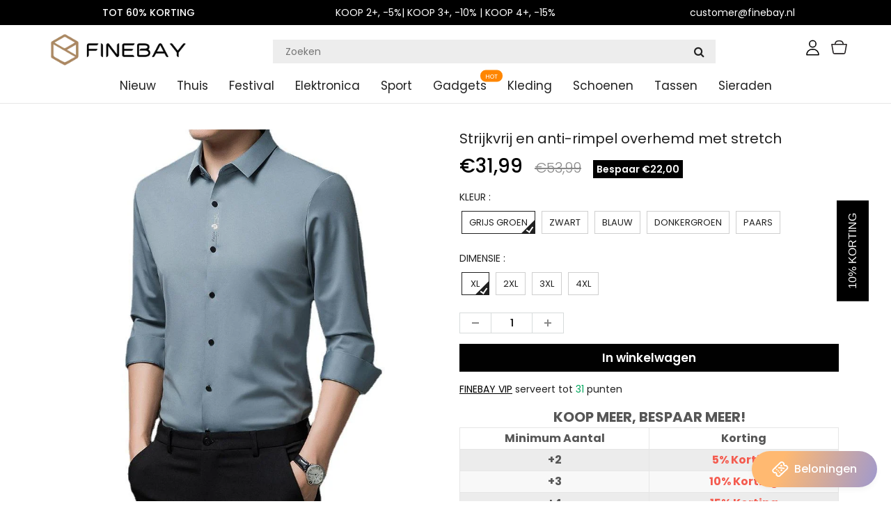

--- FILE ---
content_type: text/html; charset=utf-8
request_url: https://www.finebay.nl/products/stretch-non-iron-anti-wrinkle-shirt
body_size: 38794
content:
<!doctype html>
<html lang="en" class="noIE">
  <head><script>GSXMLHttpRequest = XMLHttpRequest;</script>

    <!-- Basic page needs ================================================== -->
    <meta charset="utf-8">
    <meta name="viewport" content="width=device-width, initial-scale=1, maximum-scale=1">
    <meta name="google-site-verification" content="Xq0FPlvjF2evn7SDRVo5BPwc3X4ebWCSsGtKxR0F6Rw" />
    <meta name="google-site-verification" content="-J60kzxfjK623RGfrrpomtoQCr_XMU_0dB1-IDgOsV0" />

    




<!-- Google Tag Manager -->
<script>(function(w,d,s,l,i){w[l]=w[l]||[];w[l].push({'gtm.start':
new Date().getTime(),event:'gtm.js'});var f=d.getElementsByTagName(s)[0],
j=d.createElement(s),dl=l!='dataLayer'?'&l='+l:'';j.async=true;j.src=
'https://www.googletagmanager.com/gtm.js?id='+i+dl;f.parentNode.insertBefore(j,f);
})(window,document,'script','dataLayer','GTM-54VXXRGG');</script>
<!-- End Google Tag Manager -->

    <!-- Title and description ================================================== -->
    <title>
      Strijkvrij en anti-rimpel overhemd met stretch &ndash; finebay.nl
    </title>
    <meta name="google-site-verification" content="f41lvGg2I1gbKlnJO-hksrypgf7jRtWvhV5m8ud6M-8" />

    
    <meta name="description" content="👔🤴 Hoge rekbaarheid, strijkvrij, kreukvrij Moderne slanke pasvorm met een taps toelopende body en slankere mouwen voor een strakke look die de meeste lichaamsvormen flatteert. KENMERKEN 👞Hoge elasticiteit - Hoge elasticiteit strekt zich uit zonder strakheid, geschikt voor alle soorten lichaam, stijf en stijlvol. 👞Spits">
    

    <!-- Helpers ================================================== -->
    
  <meta property="og:type" content="product">
  <meta property="og:title" content="Strijkvrij en anti-rimpel overhemd met stretch">
  
  <meta property="og:image" content="http://www.finebay.nl/cdn/shop/products/1_78afd991-609e-4670-8ae4-07b416095ece_800x.jpg?v=1632899128">
  <meta property="og:image:secure_url" content="https://www.finebay.nl/cdn/shop/products/1_78afd991-609e-4670-8ae4-07b416095ece_800x.jpg?v=1632899128">
  
  <meta property="og:image" content="http://www.finebay.nl/cdn/shop/products/800_afa66f8f-ffbe-4de6-98d2-fe1fe6499241_800x.jpg?v=1632901203">
  <meta property="og:image:secure_url" content="https://www.finebay.nl/cdn/shop/products/800_afa66f8f-ffbe-4de6-98d2-fe1fe6499241_800x.jpg?v=1632901203">
  
  <meta property="og:image" content="http://www.finebay.nl/cdn/shop/products/2_3dd7a1e4-5f2a-46e8-96d4-cf542c5fb700_800x.jpg?v=1632901277">
  <meta property="og:image:secure_url" content="https://www.finebay.nl/cdn/shop/products/2_3dd7a1e4-5f2a-46e8-96d4-cf542c5fb700_800x.jpg?v=1632901277">
  
  <meta property="og:price:amount" content="31,99">
  <meta property="og:price:currency" content="EUR">


  <meta property="og:description" content="👔🤴 Hoge rekbaarheid, strijkvrij, kreukvrij Moderne slanke pasvorm met een taps toelopende body en slankere mouwen voor een strakke look die de meeste lichaamsvormen flatteert. KENMERKEN 👞Hoge elasticiteit - Hoge elasticiteit strekt zich uit zonder strakheid, geschikt voor alle soorten lichaam, stijf en stijlvol. 👞Spits">

  <meta property="og:url" content="https://www.finebay.nl/products/stretch-non-iron-anti-wrinkle-shirt">
  <meta property="og:site_name" content="finebay.nl">



<meta name="twitter:card" content="summary">

  <meta name="twitter:title" content="Strijkvrij en anti-rimpel overhemd met stretch">
  <meta name="twitter:description" content="👔🤴 Hoge rekbaarheid, strijkvrij, kreukvrij Moderne slanke pasvorm met een taps toelopende body en slankere mouwen voor een strakke look die de meeste lichaamsvormen flatteert. KENMERKEN 👞Hoge elasticiteit - Hoge elasticiteit strekt zich uit zonder strakheid, geschikt voor alle soorten lichaam, stijf en stijlvol. 👞Spitse kraag - Klassieke kraag ontworpen om het gezicht te verlengen en een verscheidenheid aan stropdasknopen mogelijk te maken; kan met of zonder kraag gedragen worden. 👞Slim Fit - Een nauwsluitende pasvorm met een lichte tapsheid van borst tot taille, slankere mouwen en een strakker armsgat voor een preciezere pasvorm. Slim fit is vergelijkbaar met een eigentijdse of cropped pasvorm. 👞Niet-strijkende stof - Kreukbestendig om je de hele dag scherp te houden; onderhoudsvriendelijk, strijken niet nodig. 👞Comfortabel en ademend - Ontworpen om vocht van het lichaam af te voeren, zodat je je koel en droog voelt.">
  <meta name="twitter:image" content="https://www.finebay.nl/cdn/shop/products/1_78afd991-609e-4670-8ae4-07b416095ece_800x.jpg?v=1632899128">
  <meta name="twitter:image:width" content="240">
  <meta name="twitter:image:height" content="240">

    <link rel="canonical" href="https://www.finebay.nl/products/stretch-non-iron-anti-wrinkle-shirt">
    <meta name="viewport" content="width=device-width,initial-scale=1">
    <meta name="theme-color" content="#000000">

    
    <link rel="shortcut icon" href="//www.finebay.nl/cdn/shop/t/117/assets/favicon.png?v=179220038991923112061766713406" type="image/png" />
    

    
    
     
<!-- <link rel='stylesheet' id='flatsome-googlefonts-css'  href='//fonts.googleapis.com/css?family=Nunito%3Aregular%2C700%2Cregular%2C700%7CDancing+Script%3Aregular%2C400&#038;display=swap&#038;ver=3.9' type='text/css' media='all' /> -->
    
        <style>.text-images svg{margin-right:10px;}</style>
    
       
    <link href="//www.finebay.nl/cdn/shop/t/117/assets/responsive-tabs.css?v=92649540491760174691766713406" rel="stylesheet" type="text/css" media="all" />
     
    
    
    <link href="//www.finebay.nl/cdn/shop/t/117/assets/apps.css?v=416112828544129461766713406" rel="stylesheet" type="text/css" media="all" />
    <link href="//www.finebay.nl/cdn/shop/t/117/assets/style.css?v=26082615969855078561766713406" rel="stylesheet" type="text/css" media="all" />
    <link href="//www.finebay.nl/cdn/shop/t/117/assets/flexslider.css?v=20147995361507682751766713406" rel="stylesheet" type="text/css" media="all" />
    <link href="//www.finebay.nl/cdn/shop/t/117/assets/flexslider-product.css?v=25960316913362824951766713406" rel="stylesheet" type="text/css" media="all" />
 
     

     

    

    
    <link rel="stylesheet" type="text/css" href="//fonts.googleapis.com/css?family=Poppins:300,400,500,600,700,900">
    
    

    <!-- Header hook for plugins ================================================== -->
    <script>window.performance && window.performance.mark && window.performance.mark('shopify.content_for_header.start');</script><meta id="shopify-digital-wallet" name="shopify-digital-wallet" content="/56928469164/digital_wallets/dialog">
<meta name="shopify-checkout-api-token" content="714d3d70fce8d4046d3a025082fa75e3">
<meta id="in-context-paypal-metadata" data-shop-id="56928469164" data-venmo-supported="true" data-environment="production" data-locale="nl_NL" data-paypal-v4="true" data-currency="EUR">
<link rel="alternate" type="application/json+oembed" href="https://www.finebay.nl/products/stretch-non-iron-anti-wrinkle-shirt.oembed">
<script async="async" src="/checkouts/internal/preloads.js?locale=nl-NL"></script>
<script id="shopify-features" type="application/json">{"accessToken":"714d3d70fce8d4046d3a025082fa75e3","betas":["rich-media-storefront-analytics"],"domain":"www.finebay.nl","predictiveSearch":true,"shopId":56928469164,"locale":"nl"}</script>
<script>var Shopify = Shopify || {};
Shopify.shop = "finebay-nl.myshopify.com";
Shopify.locale = "nl";
Shopify.currency = {"active":"EUR","rate":"1.0"};
Shopify.country = "NL";
Shopify.theme = {"name":"20260108 情人节","id":183022190977,"schema_name":"ShowTime","schema_version":"5.0.6","theme_store_id":null,"role":"main"};
Shopify.theme.handle = "null";
Shopify.theme.style = {"id":null,"handle":null};
Shopify.cdnHost = "www.finebay.nl/cdn";
Shopify.routes = Shopify.routes || {};
Shopify.routes.root = "/";</script>
<script type="module">!function(o){(o.Shopify=o.Shopify||{}).modules=!0}(window);</script>
<script>!function(o){function n(){var o=[];function n(){o.push(Array.prototype.slice.apply(arguments))}return n.q=o,n}var t=o.Shopify=o.Shopify||{};t.loadFeatures=n(),t.autoloadFeatures=n()}(window);</script>
<script id="shop-js-analytics" type="application/json">{"pageType":"product"}</script>
<script defer="defer" async type="module" src="//www.finebay.nl/cdn/shopifycloud/shop-js/modules/v2/client.init-shop-cart-sync_CwGft62q.nl.esm.js"></script>
<script defer="defer" async type="module" src="//www.finebay.nl/cdn/shopifycloud/shop-js/modules/v2/chunk.common_BAeYDmFP.esm.js"></script>
<script defer="defer" async type="module" src="//www.finebay.nl/cdn/shopifycloud/shop-js/modules/v2/chunk.modal_B9qqLDBC.esm.js"></script>
<script type="module">
  await import("//www.finebay.nl/cdn/shopifycloud/shop-js/modules/v2/client.init-shop-cart-sync_CwGft62q.nl.esm.js");
await import("//www.finebay.nl/cdn/shopifycloud/shop-js/modules/v2/chunk.common_BAeYDmFP.esm.js");
await import("//www.finebay.nl/cdn/shopifycloud/shop-js/modules/v2/chunk.modal_B9qqLDBC.esm.js");

  window.Shopify.SignInWithShop?.initShopCartSync?.({"fedCMEnabled":true,"windoidEnabled":true});

</script>
<script>(function() {
  var isLoaded = false;
  function asyncLoad() {
    if (isLoaded) return;
    isLoaded = true;
    var urls = ["https:\/\/loox.io\/widget\/4k-dtv46Mo\/loox.1631864935434.js?shop=finebay-nl.myshopify.com","https:\/\/ufe.helixo.co\/scripts\/sdk.min.js?shop=finebay-nl.myshopify.com","https:\/\/mds.oceanpayment.com\/assets\/shopifylogo\/paypal,visa,mastercard,maestro,jcb,american_express,diners_club,discover,klarna,apple_pay,google_pay.js?shop=finebay-nl.myshopify.com","https:\/\/reconvert-cdn.com\/assets\/js\/store_reconvert_node.js?v=2\u0026scid=ZTIwNzc0MmUxMTJkNjRlNTkxOTAwOTE5YzliNzA4NmUuNDRjYzdmMzNhZTEyZjRlODdkYTQ1ZjYyMjQ3NGJjMjQ=\u0026shop=finebay-nl.myshopify.com","https:\/\/reconvert-cdn.com\/assets\/js\/reconvert_script_tags.mini.js?scid=TkYvblIxTng2bC92WVBvRDV2V1ZIQT09\u0026shop=finebay-nl.myshopify.com","https:\/\/omnisnippet1.com\/platforms\/shopify.js?source=scriptTag\u0026v=2025-05-15T01\u0026shop=finebay-nl.myshopify.com"];
    for (var i = 0; i < urls.length; i++) {
      var s = document.createElement('script');
      s.type = 'text/javascript';
      s.async = true;
      s.src = urls[i];
      var x = document.getElementsByTagName('script')[0];
      x.parentNode.insertBefore(s, x);
    }
  };
  if(window.attachEvent) {
    window.attachEvent('onload', asyncLoad);
  } else {
    window.addEventListener('load', asyncLoad, false);
  }
})();</script>
<script id="__st">var __st={"a":56928469164,"offset":-14400,"reqid":"f0ec3dd4-914d-40fc-b7c4-a4fe11f717de-1769078310","pageurl":"www.finebay.nl\/products\/stretch-non-iron-anti-wrinkle-shirt","u":"d413b2675f79","p":"product","rtyp":"product","rid":6997755232428};</script>
<script>window.ShopifyPaypalV4VisibilityTracking = true;</script>
<script id="captcha-bootstrap">!function(){'use strict';const t='contact',e='account',n='new_comment',o=[[t,t],['blogs',n],['comments',n],[t,'customer']],c=[[e,'customer_login'],[e,'guest_login'],[e,'recover_customer_password'],[e,'create_customer']],r=t=>t.map((([t,e])=>`form[action*='/${t}']:not([data-nocaptcha='true']) input[name='form_type'][value='${e}']`)).join(','),a=t=>()=>t?[...document.querySelectorAll(t)].map((t=>t.form)):[];function s(){const t=[...o],e=r(t);return a(e)}const i='password',u='form_key',d=['recaptcha-v3-token','g-recaptcha-response','h-captcha-response',i],f=()=>{try{return window.sessionStorage}catch{return}},m='__shopify_v',_=t=>t.elements[u];function p(t,e,n=!1){try{const o=window.sessionStorage,c=JSON.parse(o.getItem(e)),{data:r}=function(t){const{data:e,action:n}=t;return t[m]||n?{data:e,action:n}:{data:t,action:n}}(c);for(const[e,n]of Object.entries(r))t.elements[e]&&(t.elements[e].value=n);n&&o.removeItem(e)}catch(o){console.error('form repopulation failed',{error:o})}}const l='form_type',E='cptcha';function T(t){t.dataset[E]=!0}const w=window,h=w.document,L='Shopify',v='ce_forms',y='captcha';let A=!1;((t,e)=>{const n=(g='f06e6c50-85a8-45c8-87d0-21a2b65856fe',I='https://cdn.shopify.com/shopifycloud/storefront-forms-hcaptcha/ce_storefront_forms_captcha_hcaptcha.v1.5.2.iife.js',D={infoText:'Beschermd door hCaptcha',privacyText:'Privacy',termsText:'Voorwaarden'},(t,e,n)=>{const o=w[L][v],c=o.bindForm;if(c)return c(t,g,e,D).then(n);var r;o.q.push([[t,g,e,D],n]),r=I,A||(h.body.append(Object.assign(h.createElement('script'),{id:'captcha-provider',async:!0,src:r})),A=!0)});var g,I,D;w[L]=w[L]||{},w[L][v]=w[L][v]||{},w[L][v].q=[],w[L][y]=w[L][y]||{},w[L][y].protect=function(t,e){n(t,void 0,e),T(t)},Object.freeze(w[L][y]),function(t,e,n,w,h,L){const[v,y,A,g]=function(t,e,n){const i=e?o:[],u=t?c:[],d=[...i,...u],f=r(d),m=r(i),_=r(d.filter((([t,e])=>n.includes(e))));return[a(f),a(m),a(_),s()]}(w,h,L),I=t=>{const e=t.target;return e instanceof HTMLFormElement?e:e&&e.form},D=t=>v().includes(t);t.addEventListener('submit',(t=>{const e=I(t);if(!e)return;const n=D(e)&&!e.dataset.hcaptchaBound&&!e.dataset.recaptchaBound,o=_(e),c=g().includes(e)&&(!o||!o.value);(n||c)&&t.preventDefault(),c&&!n&&(function(t){try{if(!f())return;!function(t){const e=f();if(!e)return;const n=_(t);if(!n)return;const o=n.value;o&&e.removeItem(o)}(t);const e=Array.from(Array(32),(()=>Math.random().toString(36)[2])).join('');!function(t,e){_(t)||t.append(Object.assign(document.createElement('input'),{type:'hidden',name:u})),t.elements[u].value=e}(t,e),function(t,e){const n=f();if(!n)return;const o=[...t.querySelectorAll(`input[type='${i}']`)].map((({name:t})=>t)),c=[...d,...o],r={};for(const[a,s]of new FormData(t).entries())c.includes(a)||(r[a]=s);n.setItem(e,JSON.stringify({[m]:1,action:t.action,data:r}))}(t,e)}catch(e){console.error('failed to persist form',e)}}(e),e.submit())}));const S=(t,e)=>{t&&!t.dataset[E]&&(n(t,e.some((e=>e===t))),T(t))};for(const o of['focusin','change'])t.addEventListener(o,(t=>{const e=I(t);D(e)&&S(e,y())}));const B=e.get('form_key'),M=e.get(l),P=B&&M;t.addEventListener('DOMContentLoaded',(()=>{const t=y();if(P)for(const e of t)e.elements[l].value===M&&p(e,B);[...new Set([...A(),...v().filter((t=>'true'===t.dataset.shopifyCaptcha))])].forEach((e=>S(e,t)))}))}(h,new URLSearchParams(w.location.search),n,t,e,['guest_login'])})(!0,!0)}();</script>
<script integrity="sha256-4kQ18oKyAcykRKYeNunJcIwy7WH5gtpwJnB7kiuLZ1E=" data-source-attribution="shopify.loadfeatures" defer="defer" src="//www.finebay.nl/cdn/shopifycloud/storefront/assets/storefront/load_feature-a0a9edcb.js" crossorigin="anonymous"></script>
<script data-source-attribution="shopify.dynamic_checkout.dynamic.init">var Shopify=Shopify||{};Shopify.PaymentButton=Shopify.PaymentButton||{isStorefrontPortableWallets:!0,init:function(){window.Shopify.PaymentButton.init=function(){};var t=document.createElement("script");t.src="https://www.finebay.nl/cdn/shopifycloud/portable-wallets/latest/portable-wallets.nl.js",t.type="module",document.head.appendChild(t)}};
</script>
<script data-source-attribution="shopify.dynamic_checkout.buyer_consent">
  function portableWalletsHideBuyerConsent(e){var t=document.getElementById("shopify-buyer-consent"),n=document.getElementById("shopify-subscription-policy-button");t&&n&&(t.classList.add("hidden"),t.setAttribute("aria-hidden","true"),n.removeEventListener("click",e))}function portableWalletsShowBuyerConsent(e){var t=document.getElementById("shopify-buyer-consent"),n=document.getElementById("shopify-subscription-policy-button");t&&n&&(t.classList.remove("hidden"),t.removeAttribute("aria-hidden"),n.addEventListener("click",e))}window.Shopify?.PaymentButton&&(window.Shopify.PaymentButton.hideBuyerConsent=portableWalletsHideBuyerConsent,window.Shopify.PaymentButton.showBuyerConsent=portableWalletsShowBuyerConsent);
</script>
<script data-source-attribution="shopify.dynamic_checkout.cart.bootstrap">document.addEventListener("DOMContentLoaded",(function(){function t(){return document.querySelector("shopify-accelerated-checkout-cart, shopify-accelerated-checkout")}if(t())Shopify.PaymentButton.init();else{new MutationObserver((function(e,n){t()&&(Shopify.PaymentButton.init(),n.disconnect())})).observe(document.body,{childList:!0,subtree:!0})}}));
</script>
<link id="shopify-accelerated-checkout-styles" rel="stylesheet" media="screen" href="https://www.finebay.nl/cdn/shopifycloud/portable-wallets/latest/accelerated-checkout-backwards-compat.css" crossorigin="anonymous">
<style id="shopify-accelerated-checkout-cart">
        #shopify-buyer-consent {
  margin-top: 1em;
  display: inline-block;
  width: 100%;
}

#shopify-buyer-consent.hidden {
  display: none;
}

#shopify-subscription-policy-button {
  background: none;
  border: none;
  padding: 0;
  text-decoration: underline;
  font-size: inherit;
  cursor: pointer;
}

#shopify-subscription-policy-button::before {
  box-shadow: none;
}

      </style>

<script>window.performance && window.performance.mark && window.performance.mark('shopify.content_for_header.end');</script>
    <script src="//www.finebay.nl/cdn/shop/t/117/assets/saker.js?v=112535502083527796181766713406" type="text/javascript"></script>
    <script src="//www.finebay.nl/cdn/shop/t/117/assets/lazysizes.min.js?v=165306835938456545481766713406" type="text/javascript"></script>

    <!--[if lt IE 9]>
<script src="//html5shiv.googlecode.com/svn/trunk/html5.js" type="text/javascript"></script>
<![endif]-->

    

    <script src="//www.finebay.nl/cdn/shop/t/117/assets/jquery.js?v=105778841822381192391766713406" type="text/javascript"></script>

    <!-- Theme Global App JS ================================================== -->
    <script>
      var app = app || {
        data:{
          template:"product",
          money_format: "€{{amount_with_comma_separator}}"
        }
      }
    </script>  
    <script>var loox_global_hash = '1768804811210';</script><script>var loox_pop_active = true;var loox_pop_display = {"home_page":true,"product_page":false,"cart_page":false,"other_pages":true};</script><script>var loox_floating_widget = {"active":true,"rtl":false,"default_text":"Recensies","position":"left","button_text":"Recensies","button_bg_color":"333333","button_text_color":"FFFFFF","display_on_home_page":true,"display_on_product_page":true,"display_on_cart_page":true,"display_on_other_pages":true,"hide_on_mobile":false,"border_radius":{"key":"extraRounded","value":"16px","label":"Extra Rounded"},"orientation":"flipped"};
</script><style>.loox-reviews-default { max-width: 1200px; margin: 0 auto; }.loox-rating .loox-icon { color:#fad039; }
:root { --lxs-rating-icon-color: #fad039; }</style>
    <script>
      if(document.location.href.indexOf('?sort_by=best-selling') > -1) { 
        var url = document.location.href;
        document.location.href = url.replace("?sort_by=best-selling","");
      }
      if(document.location.href.indexOf('&sort_by=best-selling') > -1) { 
        var url = document.location.href;
        document.location.href = url.replace("&sort_by=best-selling","");
      }
    </script>
  

<!-- Global site tag (gtag.js) - Google Ads: 386573351 -->
<script async src="https://www.googletagmanager.com/gtag/js?id=AW-386573351"></script>
<script>
  window.dataLayer = window.dataLayer || [];
  function gtag(){dataLayer.push(arguments);}
  gtag('js', new Date());

  gtag('config', 'AW-386573351');
</script>
    
    
  
<!-- BeginConsistentCartAddon -->  <script>    Shopify.customer_logged_in = false ;  Shopify.customer_email = "" ;  Shopify.log_uuids = true;    </script>  <!-- EndConsistentCartAddon -->

<!-- BEGIN app block: shopify://apps/ufe-cross-sell-upsell-bundle/blocks/app-embed/588d2ac5-62f3-4ccd-8638-da98ec61fa90 -->



<script>
  window.isUfeInstalled = true;
  
  window.ufeStore = {
    collections: [279035183276,271695544492,268593823916,267423252652,647670235481,278770483372,267423908012,279636181164,267424071852],
    tags: 'discount,Kleding &amp; accessoires,Mannen,Mannenkleding,Overhemden &amp; vesten'.split(','),
    selectedVariantId: 40635146895532,
    moneyFormat: "€{{amount_with_comma_separator}}",
    moneyFormatWithCurrency: "€{{amount_with_comma_separator}} EUR",
    currency: "EUR",
    customerId: null,
    productAvailable: true,
    productMapping: [],
    meta: {
        pageType: 'product' ,
        productId: 6997755232428 ,
        selectedVariantId: 40635146895532,
        collectionId: null
    }
  }
  


  
    window.ufeStore.cartTotal = 0;
    window.ufeStore.cart = {"note":null,"attributes":{},"original_total_price":0,"total_price":0,"total_discount":0,"total_weight":0.0,"item_count":0,"items":[],"requires_shipping":false,"currency":"EUR","items_subtotal_price":0,"cart_level_discount_applications":[],"checkout_charge_amount":0},
    
  

   window.ufeStore.localization = {};
  
  

  window.ufeStore.localization.availableCountries = ["BE","NL"];
  window.ufeStore.localization.availableLanguages = ["nl"];

  console.log("%c UFE: Funnel Engines ⚡️ Full Throttle 🦾😎!", 'font-weight: bold; letter-spacing: 2px; font-family: system-ui, -apple-system, BlinkMacSystemFont, "Segoe UI", "Roboto", "Oxygen", "Ubuntu", Arial, sans-serif;font-size: 20px;color: rgb(25, 124, 255); text-shadow: 1px 1px 0 rgb(62, 246, 255)');
  console.log(`%c \n Funnels on finebay.nl is powered by Upsell Funnel Engine. \n  \n   → Positive ROI Guaranteed \n   → #1 Upsell Funnel App\n   → Increased AOV & LTV\n   → All-In-One Upsell & Cross Sell\n  \n Know more: https://helixo.co/ufe \n\n  \n  `,'font-size: 12px;font-family: monospace;padding: 1px 2px;line-height: 1');
   
</script>


<script async src="https://ufe.helixo.co/scripts/app-core.min.js?shop=finebay-nl.myshopify.com"></script><!-- END app block --><link href="https://monorail-edge.shopifysvc.com" rel="dns-prefetch">
<script>(function(){if ("sendBeacon" in navigator && "performance" in window) {try {var session_token_from_headers = performance.getEntriesByType('navigation')[0].serverTiming.find(x => x.name == '_s').description;} catch {var session_token_from_headers = undefined;}var session_cookie_matches = document.cookie.match(/_shopify_s=([^;]*)/);var session_token_from_cookie = session_cookie_matches && session_cookie_matches.length === 2 ? session_cookie_matches[1] : "";var session_token = session_token_from_headers || session_token_from_cookie || "";function handle_abandonment_event(e) {var entries = performance.getEntries().filter(function(entry) {return /monorail-edge.shopifysvc.com/.test(entry.name);});if (!window.abandonment_tracked && entries.length === 0) {window.abandonment_tracked = true;var currentMs = Date.now();var navigation_start = performance.timing.navigationStart;var payload = {shop_id: 56928469164,url: window.location.href,navigation_start,duration: currentMs - navigation_start,session_token,page_type: "product"};window.navigator.sendBeacon("https://monorail-edge.shopifysvc.com/v1/produce", JSON.stringify({schema_id: "online_store_buyer_site_abandonment/1.1",payload: payload,metadata: {event_created_at_ms: currentMs,event_sent_at_ms: currentMs}}));}}window.addEventListener('pagehide', handle_abandonment_event);}}());</script>
<script id="web-pixels-manager-setup">(function e(e,d,r,n,o){if(void 0===o&&(o={}),!Boolean(null===(a=null===(i=window.Shopify)||void 0===i?void 0:i.analytics)||void 0===a?void 0:a.replayQueue)){var i,a;window.Shopify=window.Shopify||{};var t=window.Shopify;t.analytics=t.analytics||{};var s=t.analytics;s.replayQueue=[],s.publish=function(e,d,r){return s.replayQueue.push([e,d,r]),!0};try{self.performance.mark("wpm:start")}catch(e){}var l=function(){var e={modern:/Edge?\/(1{2}[4-9]|1[2-9]\d|[2-9]\d{2}|\d{4,})\.\d+(\.\d+|)|Firefox\/(1{2}[4-9]|1[2-9]\d|[2-9]\d{2}|\d{4,})\.\d+(\.\d+|)|Chrom(ium|e)\/(9{2}|\d{3,})\.\d+(\.\d+|)|(Maci|X1{2}).+ Version\/(15\.\d+|(1[6-9]|[2-9]\d|\d{3,})\.\d+)([,.]\d+|)( \(\w+\)|)( Mobile\/\w+|) Safari\/|Chrome.+OPR\/(9{2}|\d{3,})\.\d+\.\d+|(CPU[ +]OS|iPhone[ +]OS|CPU[ +]iPhone|CPU IPhone OS|CPU iPad OS)[ +]+(15[._]\d+|(1[6-9]|[2-9]\d|\d{3,})[._]\d+)([._]\d+|)|Android:?[ /-](13[3-9]|1[4-9]\d|[2-9]\d{2}|\d{4,})(\.\d+|)(\.\d+|)|Android.+Firefox\/(13[5-9]|1[4-9]\d|[2-9]\d{2}|\d{4,})\.\d+(\.\d+|)|Android.+Chrom(ium|e)\/(13[3-9]|1[4-9]\d|[2-9]\d{2}|\d{4,})\.\d+(\.\d+|)|SamsungBrowser\/([2-9]\d|\d{3,})\.\d+/,legacy:/Edge?\/(1[6-9]|[2-9]\d|\d{3,})\.\d+(\.\d+|)|Firefox\/(5[4-9]|[6-9]\d|\d{3,})\.\d+(\.\d+|)|Chrom(ium|e)\/(5[1-9]|[6-9]\d|\d{3,})\.\d+(\.\d+|)([\d.]+$|.*Safari\/(?![\d.]+ Edge\/[\d.]+$))|(Maci|X1{2}).+ Version\/(10\.\d+|(1[1-9]|[2-9]\d|\d{3,})\.\d+)([,.]\d+|)( \(\w+\)|)( Mobile\/\w+|) Safari\/|Chrome.+OPR\/(3[89]|[4-9]\d|\d{3,})\.\d+\.\d+|(CPU[ +]OS|iPhone[ +]OS|CPU[ +]iPhone|CPU IPhone OS|CPU iPad OS)[ +]+(10[._]\d+|(1[1-9]|[2-9]\d|\d{3,})[._]\d+)([._]\d+|)|Android:?[ /-](13[3-9]|1[4-9]\d|[2-9]\d{2}|\d{4,})(\.\d+|)(\.\d+|)|Mobile Safari.+OPR\/([89]\d|\d{3,})\.\d+\.\d+|Android.+Firefox\/(13[5-9]|1[4-9]\d|[2-9]\d{2}|\d{4,})\.\d+(\.\d+|)|Android.+Chrom(ium|e)\/(13[3-9]|1[4-9]\d|[2-9]\d{2}|\d{4,})\.\d+(\.\d+|)|Android.+(UC? ?Browser|UCWEB|U3)[ /]?(15\.([5-9]|\d{2,})|(1[6-9]|[2-9]\d|\d{3,})\.\d+)\.\d+|SamsungBrowser\/(5\.\d+|([6-9]|\d{2,})\.\d+)|Android.+MQ{2}Browser\/(14(\.(9|\d{2,})|)|(1[5-9]|[2-9]\d|\d{3,})(\.\d+|))(\.\d+|)|K[Aa][Ii]OS\/(3\.\d+|([4-9]|\d{2,})\.\d+)(\.\d+|)/},d=e.modern,r=e.legacy,n=navigator.userAgent;return n.match(d)?"modern":n.match(r)?"legacy":"unknown"}(),u="modern"===l?"modern":"legacy",c=(null!=n?n:{modern:"",legacy:""})[u],f=function(e){return[e.baseUrl,"/wpm","/b",e.hashVersion,"modern"===e.buildTarget?"m":"l",".js"].join("")}({baseUrl:d,hashVersion:r,buildTarget:u}),m=function(e){var d=e.version,r=e.bundleTarget,n=e.surface,o=e.pageUrl,i=e.monorailEndpoint;return{emit:function(e){var a=e.status,t=e.errorMsg,s=(new Date).getTime(),l=JSON.stringify({metadata:{event_sent_at_ms:s},events:[{schema_id:"web_pixels_manager_load/3.1",payload:{version:d,bundle_target:r,page_url:o,status:a,surface:n,error_msg:t},metadata:{event_created_at_ms:s}}]});if(!i)return console&&console.warn&&console.warn("[Web Pixels Manager] No Monorail endpoint provided, skipping logging."),!1;try{return self.navigator.sendBeacon.bind(self.navigator)(i,l)}catch(e){}var u=new XMLHttpRequest;try{return u.open("POST",i,!0),u.setRequestHeader("Content-Type","text/plain"),u.send(l),!0}catch(e){return console&&console.warn&&console.warn("[Web Pixels Manager] Got an unhandled error while logging to Monorail."),!1}}}}({version:r,bundleTarget:l,surface:e.surface,pageUrl:self.location.href,monorailEndpoint:e.monorailEndpoint});try{o.browserTarget=l,function(e){var d=e.src,r=e.async,n=void 0===r||r,o=e.onload,i=e.onerror,a=e.sri,t=e.scriptDataAttributes,s=void 0===t?{}:t,l=document.createElement("script"),u=document.querySelector("head"),c=document.querySelector("body");if(l.async=n,l.src=d,a&&(l.integrity=a,l.crossOrigin="anonymous"),s)for(var f in s)if(Object.prototype.hasOwnProperty.call(s,f))try{l.dataset[f]=s[f]}catch(e){}if(o&&l.addEventListener("load",o),i&&l.addEventListener("error",i),u)u.appendChild(l);else{if(!c)throw new Error("Did not find a head or body element to append the script");c.appendChild(l)}}({src:f,async:!0,onload:function(){if(!function(){var e,d;return Boolean(null===(d=null===(e=window.Shopify)||void 0===e?void 0:e.analytics)||void 0===d?void 0:d.initialized)}()){var d=window.webPixelsManager.init(e)||void 0;if(d){var r=window.Shopify.analytics;r.replayQueue.forEach((function(e){var r=e[0],n=e[1],o=e[2];d.publishCustomEvent(r,n,o)})),r.replayQueue=[],r.publish=d.publishCustomEvent,r.visitor=d.visitor,r.initialized=!0}}},onerror:function(){return m.emit({status:"failed",errorMsg:"".concat(f," has failed to load")})},sri:function(e){var d=/^sha384-[A-Za-z0-9+/=]+$/;return"string"==typeof e&&d.test(e)}(c)?c:"",scriptDataAttributes:o}),m.emit({status:"loading"})}catch(e){m.emit({status:"failed",errorMsg:(null==e?void 0:e.message)||"Unknown error"})}}})({shopId: 56928469164,storefrontBaseUrl: "https://www.finebay.nl",extensionsBaseUrl: "https://extensions.shopifycdn.com/cdn/shopifycloud/web-pixels-manager",monorailEndpoint: "https://monorail-edge.shopifysvc.com/unstable/produce_batch",surface: "storefront-renderer",enabledBetaFlags: ["2dca8a86"],webPixelsConfigList: [{"id":"1573421441","configuration":"{\"shop\":\"finebay-nl.myshopify.com\"}","eventPayloadVersion":"v1","runtimeContext":"STRICT","scriptVersion":"94b80d6b5f8a2309cad897219cb9737f","type":"APP","apiClientId":3090431,"privacyPurposes":["ANALYTICS","MARKETING","SALE_OF_DATA"],"dataSharingAdjustments":{"protectedCustomerApprovalScopes":["read_customer_address","read_customer_email","read_customer_name","read_customer_personal_data","read_customer_phone"]}},{"id":"1317699929","configuration":"{\"accountID\":\"e32a0050-0467-467d-b45d-df954f0f03a0\"}","eventPayloadVersion":"v1","runtimeContext":"STRICT","scriptVersion":"9f468f867a64642e46238f80055953d7","type":"APP","apiClientId":2441839,"privacyPurposes":["ANALYTICS","MARKETING","SALE_OF_DATA"],"dataSharingAdjustments":{"protectedCustomerApprovalScopes":["read_customer_address","read_customer_email","read_customer_name","read_customer_personal_data","read_customer_phone"]}},{"id":"816382297","configuration":"{\"pixelCode\":\"CCC4DDJC77U9175NOHVG\"}","eventPayloadVersion":"v1","runtimeContext":"STRICT","scriptVersion":"22e92c2ad45662f435e4801458fb78cc","type":"APP","apiClientId":4383523,"privacyPurposes":["ANALYTICS","MARKETING","SALE_OF_DATA"],"dataSharingAdjustments":{"protectedCustomerApprovalScopes":["read_customer_address","read_customer_email","read_customer_name","read_customer_personal_data","read_customer_phone"]}},{"id":"760709465","configuration":"{\"pixel_id\":\"497067598176829\",\"pixel_type\":\"facebook_pixel\",\"metaapp_system_user_token\":\"-\"}","eventPayloadVersion":"v1","runtimeContext":"OPEN","scriptVersion":"ca16bc87fe92b6042fbaa3acc2fbdaa6","type":"APP","apiClientId":2329312,"privacyPurposes":["ANALYTICS","MARKETING","SALE_OF_DATA"],"dataSharingAdjustments":{"protectedCustomerApprovalScopes":["read_customer_address","read_customer_email","read_customer_name","read_customer_personal_data","read_customer_phone"]}},{"id":"560693593","configuration":"{\"apiURL\":\"https:\/\/api.omnisend.com\",\"appURL\":\"https:\/\/app.omnisend.com\",\"brandID\":\"60d021728da859001baa8090\",\"trackingURL\":\"https:\/\/wt.omnisendlink.com\"}","eventPayloadVersion":"v1","runtimeContext":"STRICT","scriptVersion":"aa9feb15e63a302383aa48b053211bbb","type":"APP","apiClientId":186001,"privacyPurposes":["ANALYTICS","MARKETING","SALE_OF_DATA"],"dataSharingAdjustments":{"protectedCustomerApprovalScopes":["read_customer_address","read_customer_email","read_customer_name","read_customer_personal_data","read_customer_phone"]}},{"id":"116982105","eventPayloadVersion":"1","runtimeContext":"LAX","scriptVersion":"3","type":"CUSTOM","privacyPurposes":["SALE_OF_DATA"],"name":"Google广告追踪 \u0026 GA4 Purhcase事件"},{"id":"207782273","eventPayloadVersion":"1","runtimeContext":"LAX","scriptVersion":"2","type":"CUSTOM","privacyPurposes":["SALE_OF_DATA"],"name":"Signal Gateway Pixel"},{"id":"shopify-app-pixel","configuration":"{}","eventPayloadVersion":"v1","runtimeContext":"STRICT","scriptVersion":"0450","apiClientId":"shopify-pixel","type":"APP","privacyPurposes":["ANALYTICS","MARKETING"]},{"id":"shopify-custom-pixel","eventPayloadVersion":"v1","runtimeContext":"LAX","scriptVersion":"0450","apiClientId":"shopify-pixel","type":"CUSTOM","privacyPurposes":["ANALYTICS","MARKETING"]}],isMerchantRequest: false,initData: {"shop":{"name":"finebay.nl","paymentSettings":{"currencyCode":"EUR"},"myshopifyDomain":"finebay-nl.myshopify.com","countryCode":"US","storefrontUrl":"https:\/\/www.finebay.nl"},"customer":null,"cart":null,"checkout":null,"productVariants":[{"price":{"amount":31.99,"currencyCode":"EUR"},"product":{"title":"Strijkvrij en anti-rimpel overhemd met stretch","vendor":"finebay","id":"6997755232428","untranslatedTitle":"Strijkvrij en anti-rimpel overhemd met stretch","url":"\/products\/stretch-non-iron-anti-wrinkle-shirt","type":"Overhemden \u0026 vesten"},"id":"40635146895532","image":{"src":"\/\/www.finebay.nl\/cdn\/shop\/products\/5_e8eb6a80-6da2-4e36-b820-5e8e8b54bba4.jpg?v=1632901277"},"sku":"BL20880-C195-X15404","title":"Grijs groen \/ XL","untranslatedTitle":"Grijs groen \/ XL"},{"price":{"amount":31.99,"currencyCode":"EUR"},"product":{"title":"Strijkvrij en anti-rimpel overhemd met stretch","vendor":"finebay","id":"6997755232428","untranslatedTitle":"Strijkvrij en anti-rimpel overhemd met stretch","url":"\/products\/stretch-non-iron-anti-wrinkle-shirt","type":"Overhemden \u0026 vesten"},"id":"40635146928300","image":{"src":"\/\/www.finebay.nl\/cdn\/shop\/products\/5_e8eb6a80-6da2-4e36-b820-5e8e8b54bba4.jpg?v=1632901277"},"sku":"BL20880-C195-X10089","title":"Grijs groen \/ 2XL","untranslatedTitle":"Grijs groen \/ 2XL"},{"price":{"amount":31.99,"currencyCode":"EUR"},"product":{"title":"Strijkvrij en anti-rimpel overhemd met stretch","vendor":"finebay","id":"6997755232428","untranslatedTitle":"Strijkvrij en anti-rimpel overhemd met stretch","url":"\/products\/stretch-non-iron-anti-wrinkle-shirt","type":"Overhemden \u0026 vesten"},"id":"40635146961068","image":{"src":"\/\/www.finebay.nl\/cdn\/shop\/products\/5_e8eb6a80-6da2-4e36-b820-5e8e8b54bba4.jpg?v=1632901277"},"sku":"BL20880-C195-X15405","title":"Grijs groen \/ 3XL","untranslatedTitle":"Grijs groen \/ 3XL"},{"price":{"amount":31.99,"currencyCode":"EUR"},"product":{"title":"Strijkvrij en anti-rimpel overhemd met stretch","vendor":"finebay","id":"6997755232428","untranslatedTitle":"Strijkvrij en anti-rimpel overhemd met stretch","url":"\/products\/stretch-non-iron-anti-wrinkle-shirt","type":"Overhemden \u0026 vesten"},"id":"40635146993836","image":{"src":"\/\/www.finebay.nl\/cdn\/shop\/products\/5_e8eb6a80-6da2-4e36-b820-5e8e8b54bba4.jpg?v=1632901277"},"sku":"BL20880-C195-X10090","title":"Grijs groen \/ 4XL","untranslatedTitle":"Grijs groen \/ 4XL"},{"price":{"amount":31.99,"currencyCode":"EUR"},"product":{"title":"Strijkvrij en anti-rimpel overhemd met stretch","vendor":"finebay","id":"6997755232428","untranslatedTitle":"Strijkvrij en anti-rimpel overhemd met stretch","url":"\/products\/stretch-non-iron-anti-wrinkle-shirt","type":"Overhemden \u0026 vesten"},"id":"40635147026604","image":{"src":"\/\/www.finebay.nl\/cdn\/shop\/products\/3_7adf6912-1cfd-4816-8034-c4ce6cc38105.jpg?v=1632901277"},"sku":"BL20880-C001-X15404","title":"zwart \/ XL","untranslatedTitle":"zwart \/ XL"},{"price":{"amount":31.99,"currencyCode":"EUR"},"product":{"title":"Strijkvrij en anti-rimpel overhemd met stretch","vendor":"finebay","id":"6997755232428","untranslatedTitle":"Strijkvrij en anti-rimpel overhemd met stretch","url":"\/products\/stretch-non-iron-anti-wrinkle-shirt","type":"Overhemden \u0026 vesten"},"id":"40635147059372","image":{"src":"\/\/www.finebay.nl\/cdn\/shop\/products\/3_7adf6912-1cfd-4816-8034-c4ce6cc38105.jpg?v=1632901277"},"sku":"BL20880-C001-X10089","title":"zwart \/ 2XL","untranslatedTitle":"zwart \/ 2XL"},{"price":{"amount":31.99,"currencyCode":"EUR"},"product":{"title":"Strijkvrij en anti-rimpel overhemd met stretch","vendor":"finebay","id":"6997755232428","untranslatedTitle":"Strijkvrij en anti-rimpel overhemd met stretch","url":"\/products\/stretch-non-iron-anti-wrinkle-shirt","type":"Overhemden \u0026 vesten"},"id":"40635147092140","image":{"src":"\/\/www.finebay.nl\/cdn\/shop\/products\/3_7adf6912-1cfd-4816-8034-c4ce6cc38105.jpg?v=1632901277"},"sku":"BL20880-C001-X15405","title":"zwart \/ 3XL","untranslatedTitle":"zwart \/ 3XL"},{"price":{"amount":31.99,"currencyCode":"EUR"},"product":{"title":"Strijkvrij en anti-rimpel overhemd met stretch","vendor":"finebay","id":"6997755232428","untranslatedTitle":"Strijkvrij en anti-rimpel overhemd met stretch","url":"\/products\/stretch-non-iron-anti-wrinkle-shirt","type":"Overhemden \u0026 vesten"},"id":"40635147124908","image":{"src":"\/\/www.finebay.nl\/cdn\/shop\/products\/3_7adf6912-1cfd-4816-8034-c4ce6cc38105.jpg?v=1632901277"},"sku":"BL20880-C001-X10090","title":"zwart \/ 4XL","untranslatedTitle":"zwart \/ 4XL"},{"price":{"amount":31.99,"currencyCode":"EUR"},"product":{"title":"Strijkvrij en anti-rimpel overhemd met stretch","vendor":"finebay","id":"6997755232428","untranslatedTitle":"Strijkvrij en anti-rimpel overhemd met stretch","url":"\/products\/stretch-non-iron-anti-wrinkle-shirt","type":"Overhemden \u0026 vesten"},"id":"40635147157676","image":{"src":"\/\/www.finebay.nl\/cdn\/shop\/products\/1_78afd991-609e-4670-8ae4-07b416095ece.jpg?v=1632899128"},"sku":"BL20880-C008-X15404","title":"blauw \/ XL","untranslatedTitle":"blauw \/ XL"},{"price":{"amount":31.99,"currencyCode":"EUR"},"product":{"title":"Strijkvrij en anti-rimpel overhemd met stretch","vendor":"finebay","id":"6997755232428","untranslatedTitle":"Strijkvrij en anti-rimpel overhemd met stretch","url":"\/products\/stretch-non-iron-anti-wrinkle-shirt","type":"Overhemden \u0026 vesten"},"id":"40635147190444","image":{"src":"\/\/www.finebay.nl\/cdn\/shop\/products\/1_78afd991-609e-4670-8ae4-07b416095ece.jpg?v=1632899128"},"sku":"BL20880-C008-X10089","title":"blauw \/ 2XL","untranslatedTitle":"blauw \/ 2XL"},{"price":{"amount":31.99,"currencyCode":"EUR"},"product":{"title":"Strijkvrij en anti-rimpel overhemd met stretch","vendor":"finebay","id":"6997755232428","untranslatedTitle":"Strijkvrij en anti-rimpel overhemd met stretch","url":"\/products\/stretch-non-iron-anti-wrinkle-shirt","type":"Overhemden \u0026 vesten"},"id":"40635147223212","image":{"src":"\/\/www.finebay.nl\/cdn\/shop\/products\/1_78afd991-609e-4670-8ae4-07b416095ece.jpg?v=1632899128"},"sku":"BL20880-C008-X15405","title":"blauw \/ 3XL","untranslatedTitle":"blauw \/ 3XL"},{"price":{"amount":31.99,"currencyCode":"EUR"},"product":{"title":"Strijkvrij en anti-rimpel overhemd met stretch","vendor":"finebay","id":"6997755232428","untranslatedTitle":"Strijkvrij en anti-rimpel overhemd met stretch","url":"\/products\/stretch-non-iron-anti-wrinkle-shirt","type":"Overhemden \u0026 vesten"},"id":"40635147255980","image":{"src":"\/\/www.finebay.nl\/cdn\/shop\/products\/1_78afd991-609e-4670-8ae4-07b416095ece.jpg?v=1632899128"},"sku":"BL20880-C008-X10090","title":"blauw \/ 4XL","untranslatedTitle":"blauw \/ 4XL"},{"price":{"amount":31.99,"currencyCode":"EUR"},"product":{"title":"Strijkvrij en anti-rimpel overhemd met stretch","vendor":"finebay","id":"6997755232428","untranslatedTitle":"Strijkvrij en anti-rimpel overhemd met stretch","url":"\/products\/stretch-non-iron-anti-wrinkle-shirt","type":"Overhemden \u0026 vesten"},"id":"40635147288748","image":{"src":"\/\/www.finebay.nl\/cdn\/shop\/products\/2_3dd7a1e4-5f2a-46e8-96d4-cf542c5fb700.jpg?v=1632901277"},"sku":"BL20880-C033-X15404","title":"donkergroen \/ XL","untranslatedTitle":"donkergroen \/ XL"},{"price":{"amount":31.99,"currencyCode":"EUR"},"product":{"title":"Strijkvrij en anti-rimpel overhemd met stretch","vendor":"finebay","id":"6997755232428","untranslatedTitle":"Strijkvrij en anti-rimpel overhemd met stretch","url":"\/products\/stretch-non-iron-anti-wrinkle-shirt","type":"Overhemden \u0026 vesten"},"id":"40635147321516","image":{"src":"\/\/www.finebay.nl\/cdn\/shop\/products\/2_3dd7a1e4-5f2a-46e8-96d4-cf542c5fb700.jpg?v=1632901277"},"sku":"BL20880-C033-X10089","title":"donkergroen \/ 2XL","untranslatedTitle":"donkergroen \/ 2XL"},{"price":{"amount":31.99,"currencyCode":"EUR"},"product":{"title":"Strijkvrij en anti-rimpel overhemd met stretch","vendor":"finebay","id":"6997755232428","untranslatedTitle":"Strijkvrij en anti-rimpel overhemd met stretch","url":"\/products\/stretch-non-iron-anti-wrinkle-shirt","type":"Overhemden \u0026 vesten"},"id":"40635147354284","image":{"src":"\/\/www.finebay.nl\/cdn\/shop\/products\/2_3dd7a1e4-5f2a-46e8-96d4-cf542c5fb700.jpg?v=1632901277"},"sku":"BL20880-C033-X15405","title":"donkergroen \/ 3XL","untranslatedTitle":"donkergroen \/ 3XL"},{"price":{"amount":31.99,"currencyCode":"EUR"},"product":{"title":"Strijkvrij en anti-rimpel overhemd met stretch","vendor":"finebay","id":"6997755232428","untranslatedTitle":"Strijkvrij en anti-rimpel overhemd met stretch","url":"\/products\/stretch-non-iron-anti-wrinkle-shirt","type":"Overhemden \u0026 vesten"},"id":"40635147387052","image":{"src":"\/\/www.finebay.nl\/cdn\/shop\/products\/2_3dd7a1e4-5f2a-46e8-96d4-cf542c5fb700.jpg?v=1632901277"},"sku":"BL20880-C033-X10090","title":"donkergroen \/ 4XL","untranslatedTitle":"donkergroen \/ 4XL"},{"price":{"amount":31.99,"currencyCode":"EUR"},"product":{"title":"Strijkvrij en anti-rimpel overhemd met stretch","vendor":"finebay","id":"6997755232428","untranslatedTitle":"Strijkvrij en anti-rimpel overhemd met stretch","url":"\/products\/stretch-non-iron-anti-wrinkle-shirt","type":"Overhemden \u0026 vesten"},"id":"40635147419820","image":{"src":"\/\/www.finebay.nl\/cdn\/shop\/products\/4_2ca8bc6a-7a64-4b2c-b5c2-db8f611fafef.jpg?v=1632901277"},"sku":"BL20880-C013-X15404","title":"paars \/ XL","untranslatedTitle":"paars \/ XL"},{"price":{"amount":31.99,"currencyCode":"EUR"},"product":{"title":"Strijkvrij en anti-rimpel overhemd met stretch","vendor":"finebay","id":"6997755232428","untranslatedTitle":"Strijkvrij en anti-rimpel overhemd met stretch","url":"\/products\/stretch-non-iron-anti-wrinkle-shirt","type":"Overhemden \u0026 vesten"},"id":"40635147452588","image":{"src":"\/\/www.finebay.nl\/cdn\/shop\/products\/4_2ca8bc6a-7a64-4b2c-b5c2-db8f611fafef.jpg?v=1632901277"},"sku":"BL20880-C013-X10089","title":"paars \/ 2XL","untranslatedTitle":"paars \/ 2XL"},{"price":{"amount":31.99,"currencyCode":"EUR"},"product":{"title":"Strijkvrij en anti-rimpel overhemd met stretch","vendor":"finebay","id":"6997755232428","untranslatedTitle":"Strijkvrij en anti-rimpel overhemd met stretch","url":"\/products\/stretch-non-iron-anti-wrinkle-shirt","type":"Overhemden \u0026 vesten"},"id":"40635147485356","image":{"src":"\/\/www.finebay.nl\/cdn\/shop\/products\/4_2ca8bc6a-7a64-4b2c-b5c2-db8f611fafef.jpg?v=1632901277"},"sku":"BL20880-C013-X15405","title":"paars \/ 3XL","untranslatedTitle":"paars \/ 3XL"},{"price":{"amount":31.99,"currencyCode":"EUR"},"product":{"title":"Strijkvrij en anti-rimpel overhemd met stretch","vendor":"finebay","id":"6997755232428","untranslatedTitle":"Strijkvrij en anti-rimpel overhemd met stretch","url":"\/products\/stretch-non-iron-anti-wrinkle-shirt","type":"Overhemden \u0026 vesten"},"id":"40635147518124","image":{"src":"\/\/www.finebay.nl\/cdn\/shop\/products\/4_2ca8bc6a-7a64-4b2c-b5c2-db8f611fafef.jpg?v=1632901277"},"sku":"BL20880-C013-X10090","title":"paars \/ 4XL","untranslatedTitle":"paars \/ 4XL"}],"purchasingCompany":null},},"https://www.finebay.nl/cdn","fcfee988w5aeb613cpc8e4bc33m6693e112",{"modern":"","legacy":""},{"shopId":"56928469164","storefrontBaseUrl":"https:\/\/www.finebay.nl","extensionBaseUrl":"https:\/\/extensions.shopifycdn.com\/cdn\/shopifycloud\/web-pixels-manager","surface":"storefront-renderer","enabledBetaFlags":"[\"2dca8a86\"]","isMerchantRequest":"false","hashVersion":"fcfee988w5aeb613cpc8e4bc33m6693e112","publish":"custom","events":"[[\"page_viewed\",{}],[\"product_viewed\",{\"productVariant\":{\"price\":{\"amount\":31.99,\"currencyCode\":\"EUR\"},\"product\":{\"title\":\"Strijkvrij en anti-rimpel overhemd met stretch\",\"vendor\":\"finebay\",\"id\":\"6997755232428\",\"untranslatedTitle\":\"Strijkvrij en anti-rimpel overhemd met stretch\",\"url\":\"\/products\/stretch-non-iron-anti-wrinkle-shirt\",\"type\":\"Overhemden \u0026 vesten\"},\"id\":\"40635146895532\",\"image\":{\"src\":\"\/\/www.finebay.nl\/cdn\/shop\/products\/5_e8eb6a80-6da2-4e36-b820-5e8e8b54bba4.jpg?v=1632901277\"},\"sku\":\"BL20880-C195-X15404\",\"title\":\"Grijs groen \/ XL\",\"untranslatedTitle\":\"Grijs groen \/ XL\"}}]]"});</script><script>
  window.ShopifyAnalytics = window.ShopifyAnalytics || {};
  window.ShopifyAnalytics.meta = window.ShopifyAnalytics.meta || {};
  window.ShopifyAnalytics.meta.currency = 'EUR';
  var meta = {"product":{"id":6997755232428,"gid":"gid:\/\/shopify\/Product\/6997755232428","vendor":"finebay","type":"Overhemden \u0026 vesten","handle":"stretch-non-iron-anti-wrinkle-shirt","variants":[{"id":40635146895532,"price":3199,"name":"Strijkvrij en anti-rimpel overhemd met stretch - Grijs groen \/ XL","public_title":"Grijs groen \/ XL","sku":"BL20880-C195-X15404"},{"id":40635146928300,"price":3199,"name":"Strijkvrij en anti-rimpel overhemd met stretch - Grijs groen \/ 2XL","public_title":"Grijs groen \/ 2XL","sku":"BL20880-C195-X10089"},{"id":40635146961068,"price":3199,"name":"Strijkvrij en anti-rimpel overhemd met stretch - Grijs groen \/ 3XL","public_title":"Grijs groen \/ 3XL","sku":"BL20880-C195-X15405"},{"id":40635146993836,"price":3199,"name":"Strijkvrij en anti-rimpel overhemd met stretch - Grijs groen \/ 4XL","public_title":"Grijs groen \/ 4XL","sku":"BL20880-C195-X10090"},{"id":40635147026604,"price":3199,"name":"Strijkvrij en anti-rimpel overhemd met stretch - zwart \/ XL","public_title":"zwart \/ XL","sku":"BL20880-C001-X15404"},{"id":40635147059372,"price":3199,"name":"Strijkvrij en anti-rimpel overhemd met stretch - zwart \/ 2XL","public_title":"zwart \/ 2XL","sku":"BL20880-C001-X10089"},{"id":40635147092140,"price":3199,"name":"Strijkvrij en anti-rimpel overhemd met stretch - zwart \/ 3XL","public_title":"zwart \/ 3XL","sku":"BL20880-C001-X15405"},{"id":40635147124908,"price":3199,"name":"Strijkvrij en anti-rimpel overhemd met stretch - zwart \/ 4XL","public_title":"zwart \/ 4XL","sku":"BL20880-C001-X10090"},{"id":40635147157676,"price":3199,"name":"Strijkvrij en anti-rimpel overhemd met stretch - blauw \/ XL","public_title":"blauw \/ XL","sku":"BL20880-C008-X15404"},{"id":40635147190444,"price":3199,"name":"Strijkvrij en anti-rimpel overhemd met stretch - blauw \/ 2XL","public_title":"blauw \/ 2XL","sku":"BL20880-C008-X10089"},{"id":40635147223212,"price":3199,"name":"Strijkvrij en anti-rimpel overhemd met stretch - blauw \/ 3XL","public_title":"blauw \/ 3XL","sku":"BL20880-C008-X15405"},{"id":40635147255980,"price":3199,"name":"Strijkvrij en anti-rimpel overhemd met stretch - blauw \/ 4XL","public_title":"blauw \/ 4XL","sku":"BL20880-C008-X10090"},{"id":40635147288748,"price":3199,"name":"Strijkvrij en anti-rimpel overhemd met stretch - donkergroen \/ XL","public_title":"donkergroen \/ XL","sku":"BL20880-C033-X15404"},{"id":40635147321516,"price":3199,"name":"Strijkvrij en anti-rimpel overhemd met stretch - donkergroen \/ 2XL","public_title":"donkergroen \/ 2XL","sku":"BL20880-C033-X10089"},{"id":40635147354284,"price":3199,"name":"Strijkvrij en anti-rimpel overhemd met stretch - donkergroen \/ 3XL","public_title":"donkergroen \/ 3XL","sku":"BL20880-C033-X15405"},{"id":40635147387052,"price":3199,"name":"Strijkvrij en anti-rimpel overhemd met stretch - donkergroen \/ 4XL","public_title":"donkergroen \/ 4XL","sku":"BL20880-C033-X10090"},{"id":40635147419820,"price":3199,"name":"Strijkvrij en anti-rimpel overhemd met stretch - paars \/ XL","public_title":"paars \/ XL","sku":"BL20880-C013-X15404"},{"id":40635147452588,"price":3199,"name":"Strijkvrij en anti-rimpel overhemd met stretch - paars \/ 2XL","public_title":"paars \/ 2XL","sku":"BL20880-C013-X10089"},{"id":40635147485356,"price":3199,"name":"Strijkvrij en anti-rimpel overhemd met stretch - paars \/ 3XL","public_title":"paars \/ 3XL","sku":"BL20880-C013-X15405"},{"id":40635147518124,"price":3199,"name":"Strijkvrij en anti-rimpel overhemd met stretch - paars \/ 4XL","public_title":"paars \/ 4XL","sku":"BL20880-C013-X10090"}],"remote":false},"page":{"pageType":"product","resourceType":"product","resourceId":6997755232428,"requestId":"f0ec3dd4-914d-40fc-b7c4-a4fe11f717de-1769078310"}};
  for (var attr in meta) {
    window.ShopifyAnalytics.meta[attr] = meta[attr];
  }
</script>
<script class="analytics">
  (function () {
    var customDocumentWrite = function(content) {
      var jquery = null;

      if (window.jQuery) {
        jquery = window.jQuery;
      } else if (window.Checkout && window.Checkout.$) {
        jquery = window.Checkout.$;
      }

      if (jquery) {
        jquery('body').append(content);
      }
    };

    var hasLoggedConversion = function(token) {
      if (token) {
        return document.cookie.indexOf('loggedConversion=' + token) !== -1;
      }
      return false;
    }

    var setCookieIfConversion = function(token) {
      if (token) {
        var twoMonthsFromNow = new Date(Date.now());
        twoMonthsFromNow.setMonth(twoMonthsFromNow.getMonth() + 2);

        document.cookie = 'loggedConversion=' + token + '; expires=' + twoMonthsFromNow;
      }
    }

    var trekkie = window.ShopifyAnalytics.lib = window.trekkie = window.trekkie || [];
    if (trekkie.integrations) {
      return;
    }
    trekkie.methods = [
      'identify',
      'page',
      'ready',
      'track',
      'trackForm',
      'trackLink'
    ];
    trekkie.factory = function(method) {
      return function() {
        var args = Array.prototype.slice.call(arguments);
        args.unshift(method);
        trekkie.push(args);
        return trekkie;
      };
    };
    for (var i = 0; i < trekkie.methods.length; i++) {
      var key = trekkie.methods[i];
      trekkie[key] = trekkie.factory(key);
    }
    trekkie.load = function(config) {
      trekkie.config = config || {};
      trekkie.config.initialDocumentCookie = document.cookie;
      var first = document.getElementsByTagName('script')[0];
      var script = document.createElement('script');
      script.type = 'text/javascript';
      script.onerror = function(e) {
        var scriptFallback = document.createElement('script');
        scriptFallback.type = 'text/javascript';
        scriptFallback.onerror = function(error) {
                var Monorail = {
      produce: function produce(monorailDomain, schemaId, payload) {
        var currentMs = new Date().getTime();
        var event = {
          schema_id: schemaId,
          payload: payload,
          metadata: {
            event_created_at_ms: currentMs,
            event_sent_at_ms: currentMs
          }
        };
        return Monorail.sendRequest("https://" + monorailDomain + "/v1/produce", JSON.stringify(event));
      },
      sendRequest: function sendRequest(endpointUrl, payload) {
        // Try the sendBeacon API
        if (window && window.navigator && typeof window.navigator.sendBeacon === 'function' && typeof window.Blob === 'function' && !Monorail.isIos12()) {
          var blobData = new window.Blob([payload], {
            type: 'text/plain'
          });

          if (window.navigator.sendBeacon(endpointUrl, blobData)) {
            return true;
          } // sendBeacon was not successful

        } // XHR beacon

        var xhr = new XMLHttpRequest();

        try {
          xhr.open('POST', endpointUrl);
          xhr.setRequestHeader('Content-Type', 'text/plain');
          xhr.send(payload);
        } catch (e) {
          console.log(e);
        }

        return false;
      },
      isIos12: function isIos12() {
        return window.navigator.userAgent.lastIndexOf('iPhone; CPU iPhone OS 12_') !== -1 || window.navigator.userAgent.lastIndexOf('iPad; CPU OS 12_') !== -1;
      }
    };
    Monorail.produce('monorail-edge.shopifysvc.com',
      'trekkie_storefront_load_errors/1.1',
      {shop_id: 56928469164,
      theme_id: 183022190977,
      app_name: "storefront",
      context_url: window.location.href,
      source_url: "//www.finebay.nl/cdn/s/trekkie.storefront.1bbfab421998800ff09850b62e84b8915387986d.min.js"});

        };
        scriptFallback.async = true;
        scriptFallback.src = '//www.finebay.nl/cdn/s/trekkie.storefront.1bbfab421998800ff09850b62e84b8915387986d.min.js';
        first.parentNode.insertBefore(scriptFallback, first);
      };
      script.async = true;
      script.src = '//www.finebay.nl/cdn/s/trekkie.storefront.1bbfab421998800ff09850b62e84b8915387986d.min.js';
      first.parentNode.insertBefore(script, first);
    };
    trekkie.load(
      {"Trekkie":{"appName":"storefront","development":false,"defaultAttributes":{"shopId":56928469164,"isMerchantRequest":null,"themeId":183022190977,"themeCityHash":"17267441565476012667","contentLanguage":"nl","currency":"EUR"},"isServerSideCookieWritingEnabled":true,"monorailRegion":"shop_domain","enabledBetaFlags":["65f19447"]},"Session Attribution":{},"S2S":{"facebookCapiEnabled":true,"source":"trekkie-storefront-renderer","apiClientId":580111}}
    );

    var loaded = false;
    trekkie.ready(function() {
      if (loaded) return;
      loaded = true;

      window.ShopifyAnalytics.lib = window.trekkie;

      var originalDocumentWrite = document.write;
      document.write = customDocumentWrite;
      try { window.ShopifyAnalytics.merchantGoogleAnalytics.call(this); } catch(error) {};
      document.write = originalDocumentWrite;

      window.ShopifyAnalytics.lib.page(null,{"pageType":"product","resourceType":"product","resourceId":6997755232428,"requestId":"f0ec3dd4-914d-40fc-b7c4-a4fe11f717de-1769078310","shopifyEmitted":true});

      var match = window.location.pathname.match(/checkouts\/(.+)\/(thank_you|post_purchase)/)
      var token = match? match[1]: undefined;
      if (!hasLoggedConversion(token)) {
        setCookieIfConversion(token);
        window.ShopifyAnalytics.lib.track("Viewed Product",{"currency":"EUR","variantId":40635146895532,"productId":6997755232428,"productGid":"gid:\/\/shopify\/Product\/6997755232428","name":"Strijkvrij en anti-rimpel overhemd met stretch - Grijs groen \/ XL","price":"31.99","sku":"BL20880-C195-X15404","brand":"finebay","variant":"Grijs groen \/ XL","category":"Overhemden \u0026 vesten","nonInteraction":true,"remote":false},undefined,undefined,{"shopifyEmitted":true});
      window.ShopifyAnalytics.lib.track("monorail:\/\/trekkie_storefront_viewed_product\/1.1",{"currency":"EUR","variantId":40635146895532,"productId":6997755232428,"productGid":"gid:\/\/shopify\/Product\/6997755232428","name":"Strijkvrij en anti-rimpel overhemd met stretch - Grijs groen \/ XL","price":"31.99","sku":"BL20880-C195-X15404","brand":"finebay","variant":"Grijs groen \/ XL","category":"Overhemden \u0026 vesten","nonInteraction":true,"remote":false,"referer":"https:\/\/www.finebay.nl\/products\/stretch-non-iron-anti-wrinkle-shirt"});
      }
    });


        var eventsListenerScript = document.createElement('script');
        eventsListenerScript.async = true;
        eventsListenerScript.src = "//www.finebay.nl/cdn/shopifycloud/storefront/assets/shop_events_listener-3da45d37.js";
        document.getElementsByTagName('head')[0].appendChild(eventsListenerScript);

})();</script>
<script
  defer
  src="https://www.finebay.nl/cdn/shopifycloud/perf-kit/shopify-perf-kit-3.0.4.min.js"
  data-application="storefront-renderer"
  data-shop-id="56928469164"
  data-render-region="gcp-us-east1"
  data-page-type="product"
  data-theme-instance-id="183022190977"
  data-theme-name="ShowTime"
  data-theme-version="5.0.6"
  data-monorail-region="shop_domain"
  data-resource-timing-sampling-rate="10"
  data-shs="true"
  data-shs-beacon="true"
  data-shs-export-with-fetch="true"
  data-shs-logs-sample-rate="1"
  data-shs-beacon-endpoint="https://www.finebay.nl/api/collect"
></script>
</head>
<body id="strijkvrij-en-anti-rimpel-overhemd-met-stretch" class="template-product" >
<!--             <style>
        #shopify-section-header > div{position: inherit !important;}#pagecontent{padding-top:0 !important;}
        </style> -->
<!--       <div id="shopify-section-countdown" class="shopify-section">


</div> -->
    <div class="wsmenucontainer clearfix">
      
      <div class="overlapblackbg"></div>
      
      
        
        <div id="shopify-section-header" class="shopify-section"><div  class="header_bot_sticky">
  
  
  
  
  
  <div class="promo-bar promo-slide">
  <ul class="promo-carosel">
    <li><p><strong>TOT 60% KORTING</strong></p></li>
    <li><p>KOOP 2+, -5%| KOOP 3+, -10% | KOOP 4+, -15%</p></li>
    <li><p><a href="https://www.finebay.nl/pages/contact-us" target="_blank" title="https://www.finebay.nl/pages/contact-us">customer@finebay.nl</a></p></li>
  </ul>
</div>
<style>
.promo-carosel li {
    min-width: 32%;
}
</style>
  
  
  
  
  <div id="header" data-section-id="header" data-section-type="header-section">
 
    <div class="header_top">
  <div class="container">
    <div class="top_menu">
      
    </div>
    <div class="hed_right">
      <ul>
        
        
            
      </ul>
    </div>
  </div>
</div>

    

 
    <div class="header_bot  enabled-sticky-menu ">
      <div class="header_content">
        <div class="container">          
          <div id="nav">
  <nav class="navbar" role="navigation">
    <div class="navbar-header">

      <a class="visible-ms visible-xs navbar-cart" id="wsnavtoggle"><div class="cart-icon">
<?xml version="1.0" ?><svg width="25px" height="25px" viewBox="0 0 32 32" xmlns="http://www.w3.org/2000/svg"><title/><g data-name="menu " id="menu_"><path d="M29,6H3A1,1,0,0,0,3,8H29a1,1,0,0,0,0-2Z"/><path d="M3,17H16a1,1,0,0,0,0-2H3a1,1,0,0,0,0,2Z"/><path d="M25,24H3a1,1,0,0,0,0,2H25a1,1,0,0,0,0-2Z"/></g></svg></div></a>     
      
      <a href="javascript:void(0);" data-href="/cart" class="visible-ms visible-xs pull-right navbar-cart cart-popup">
        <div class="cart-icon"><span class="count hidden">0</span><svg width="25px" height="25px" viewbox="0 0 64 64" id="icons" xmlns="http://www.w3.org/2000/svg"><defs><style>.cls-1{fill:#231f20;}</style></defs><title></title>
<path class="cls-1" d="M60.53,18.71A2,2,0,0,0,59,18H48.85A15,15,0,0,0,34,5H30A15,15,0,0,0,15.15,18H5a2,2,0,0,0-1.53.71A2,2,0,0,0,3,20.35l5.33,30.3A6.51,6.51,0,0,0,14.77,56H49.23a6.51,6.51,0,0,0,6.41-5.36L61,20.35A2,2,0,0,0,60.53,18.71ZM30,9h4a11,11,0,0,1,10.81,9H19.19A11,11,0,0,1,30,9ZM51.71,49.94A2.52,2.52,0,0,1,49.23,52H14.77a2.5,2.5,0,0,1-2.47-2L7.38,22H56.62Z"></path></svg></div>
      </a>
      

      
      <a class="visible-ms visible-xs pull-right navbar-cart" href="/account/login"><span class="icons"><?xml version="1.0" ?><svg width="25px" height="25px" viewbox="0 0 32 32" xmlns="http://www.w3.org/2000/svg"><title></title>
<g id="about"><path d="M16,16A7,7,0,1,0,9,9,7,7,0,0,0,16,16ZM16,4a5,5,0,1,1-5,5A5,5,0,0,1,16,4Z"></path><path d="M17,18H15A11,11,0,0,0,4,29a1,1,0,0,0,1,1H27a1,1,0,0,0,1-1A11,11,0,0,0,17,18ZM6.06,28A9,9,0,0,1,15,20h2a9,9,0,0,1,8.94,8Z"></path></g></svg></span></a>
      
      <a class="visible-xs pull-left navbar-cart " href="/search"><span class="icons">
<?xml version="1.0" ?><svg width="25px" height="25px" viewBox="0 0 32 32" xmlns="http://www.w3.org/2000/svg"><title/><g id="search"><path d="M29.71,28.29l-6.5-6.5-.07,0a12,12,0,1,0-1.39,1.39s0,.05,0,.07l6.5,6.5a1,1,0,0,0,1.42,0A1,1,0,0,0,29.71,28.29ZM14,24A10,10,0,1,1,24,14,10,10,0,0,1,14,24Z"/></g></svg></span></a>
      <a class="hide pull-right navbar-cart " href="/search"><span class="icons"><i class="mobile-icon-search"></i></span></a>
      
        
        <a class="navbar-brand" href="/" itemprop="url">
          <img src="//www.finebay.nl/cdn/shop/files/logo-_2_d51d6a92-5eea-4dbf-8629-ef01b493502e_250x.png?v=1645846007" alt="finebay.nl" itemprop="logo" />
        </a>
        
        
    </div>
    <!-- main menu -->
    
    <ul class="hidden-xs nav navbar-nav navbar-right">
            
      <li class="dropdown-grid no-open-arrow dropdown-grid-cart">
        <a data-toggle="dropdown" href="javascript:;" class="dropdown-toggle" aria-expanded="true"><span class="icons"><?xml version="1.0" ?><svg width="25px" height="25px" viewbox="0 0 32 32" xmlns="http://www.w3.org/2000/svg"><title></title>
<g id="about"><path d="M16,16A7,7,0,1,0,9,9,7,7,0,0,0,16,16ZM16,4a5,5,0,1,1-5,5A5,5,0,0,1,16,4Z"></path><path d="M17,18H15A11,11,0,0,0,4,29a1,1,0,0,0,1,1H27a1,1,0,0,0,1-1A11,11,0,0,0,17,18ZM6.06,28A9,9,0,0,1,15,20h2a9,9,0,0,1,8.94,8Z"></path></g></svg></span></a>
        <div class="dropdown-grid-wrapper dropdown-menu-account">
          <div class="dropdown-menu no-padding animated fadeInDown col-xs-12 col-sm-5 col-md-4 col-lg-3" role="menu">
            

<div class="menu_c acc_menu">
  <div class="menu_title clearfix">
    <h4>Mijn account</h4>
     
  </div>

  
    <div class="login_frm">
      <p class="text-center">Welkom bij finebay.nl!</p>
      <div class="remember">
        <a href="/account/login" class="signin_btn btn_c gtag-login">Inloggen</a>
        <a href="/account/register" class="signin_btn btn_c gtag-signup">Maak account</a>
      </div>
    </div>
  
</div>
          </div>
        </div>
      </li>
      
      
 
	<li class="dropdown-grid no-open-arrow ">
       
      <a data-toggle="dropdown" data-href="/cart" href="javascript:void(0);" class="dropdown-toggle cart-popup" aria-expanded="true">
        <div class="cart-icon"><span class="count hidden">0</span><svg width="25px" height="25px" viewbox="0 0 64 64" id="icons" xmlns="http://www.w3.org/2000/svg"><defs><style>.cls-1{fill:#231f20;}</style></defs><title></title>
<path class="cls-1" d="M60.53,18.71A2,2,0,0,0,59,18H48.85A15,15,0,0,0,34,5H30A15,15,0,0,0,15.15,18H5a2,2,0,0,0-1.53.71A2,2,0,0,0,3,20.35l5.33,30.3A6.51,6.51,0,0,0,14.77,56H49.23a6.51,6.51,0,0,0,6.41-5.36L61,20.35A2,2,0,0,0,60.53,18.71ZM30,9h4a11,11,0,0,1,10.81,9H19.19A11,11,0,0,1,30,9ZM51.71,49.94A2.52,2.52,0,0,1,49.23,52H14.77a2.5,2.5,0,0,1-2.47-2L7.38,22H56.62Z"></path></svg></div></a>
      <div class="dropdown-grid-wrapper hidden">
          <div class="dropdown-menu no-padding animated fadeInDown col-xs-12 col-sm-9 col-md-7" role="menu">
            
            <div class="menu_c cart_menu">
  <div class="menu_title clearfix">
    <h4>Winkelwagen</h4>
  </div>
  
  <div class="cart_row">
    <div class="empty-cart">Uw mandje is momenteel leeg.</div>
    <p><a href="javascript:void(0)" class="btn_c btn_close">Ga door met winkelen</a></p>
  </div>
  
</div>
            
          </div>
        </div>
      
      </li>
  
    </ul>

 
    
    <div class="hidden-xs">   
    <div class="dropdown-grid no-open-arrow">
        
        <div class="fixed-search">    
          


<form action="/search" method="get" role="search">
  <div class="menu_c search_menu">
    <div class="search_box">
      
      <input type="hidden" name="type" value="product" >
      
      <input type="search" name="q" value="" class="txtbox search_input" placeholder="Zoeken" aria-label="Zoeken">
      <button class="btn btn-link gtag-search" type="submit" value="Zoeken"><span class="fa fa-search"></span></button>
     
    </div>
     <div class="search-auto-suggest_backdrop" tabindex="-1"></div>
  </div>
</form>
        </div>
        
      </div>
    </div>
    

    
    
  </nav>
</div>
        </div>
      </div> 
      <div class="header_menu">
        <div class="container">
          <div id="nav">
  <nav class="navbar" role="navigation">
 
    <nav class="wsmenu">    
       <a class="nav-drawer-close"><i></i></a>
      <ul class="mobile-sub mega_menu wsmenu-list">  
        
        
        
        
        
        
        
        
        
        
        
        
        
        

        
        <li><a href="/collections/nieuw" class="nochild">Nieuw</a></li>
        
        
        
        
        
        
        
        
        
        
        
        
        
        
        

        
        <li><a data-event-id="main_menu_click" data-main_menu="Thuis" href="/collections/thuis" class="twin">Thuis</a>
          
          <div class="megamenu clearfix ">
            <ul class="wsmenu-sub-list">
              
              
              <li class="col-lg-3 col-md-3 col-sm-3 mb20d link-list">
                <h5><a data-event-id="main_menu_click" data-main_menu="Huishouden" href="/collections/huishouden">Huishouden</a></h5>
                
                <ul>
                  
                  
                  <li class="col-lg-12 col-md-12 col-sm-12 link-list"><a data-event-id="main_menu_click" data-main_menu="Gereedschap" href="/collections/huishoudelijk-gereedschap">Gereedschap</a>
                    
                  
                  
                  <li class="col-lg-12 col-md-12 col-sm-12 link-list"><a data-event-id="main_menu_click" data-main_menu="Keuken" href="/collections/keuken">Keuken</a>
                    
                  
                  
                  <li class="col-lg-12 col-md-12 col-sm-12 link-list"><a data-event-id="main_menu_click" data-main_menu="Badkamer" href="/collections/badkamer">Badkamer</a>
                    
                  
                  
                  <li class="col-lg-12 col-md-12 col-sm-12 link-list"><a data-event-id="main_menu_click" data-main_menu="Schoonmaak" href="/collections/schoonmaakgereedschap">Schoonmaak</a>
                    
                  
                  
                  <li class="col-lg-12 col-md-12 col-sm-12 link-list"><a data-event-id="main_menu_click" data-main_menu="Naaien" href="/collections/naaien">Naaien</a>
                    
                  
                  
                  <li class="col-lg-12 col-md-12 col-sm-12 link-list"><a data-event-id="main_menu_click" data-main_menu="Decoraties" href="/collections/decoraties">Decoraties</a>
                    
                  
                  
                  <li class="col-lg-12 col-md-12 col-sm-12 link-list"><a data-event-id="main_menu_click" data-main_menu="Opslag" href="/collections/opslag">Opslag</a>
                    
                  
                </ul>
              </li>
              
              
              
              <li class="col-lg-3 col-md-3 col-sm-3 mb20d link-list">
                <h5><a data-event-id="main_menu_click" data-main_menu="Persoonlijke verzorging" href="/collections/persoonlijke-verzorging">Persoonlijke verzorging</a></h5>
                
                <ul>
                  
                  
                  <li class="col-lg-12 col-md-12 col-sm-12 link-list"><a data-event-id="main_menu_click" data-main_menu="Bedenken" href="/collections/bedenken">Bedenken</a>
                    
                  
                  
                  <li class="col-lg-12 col-md-12 col-sm-12 link-list"><a data-event-id="main_menu_click" data-main_menu="Haarweefsels" href="/collections/haarweefsels">Haarweefsels</a>
                    
                  
                  
                  <li class="col-lg-12 col-md-12 col-sm-12 link-list"><a data-event-id="main_menu_click" data-main_menu="Huidsverzorging" href="/collections/huidsverzorging">Huidsverzorging</a>
                    
                  
                  
                  <li class="col-lg-12 col-md-12 col-sm-12 link-list"><a data-event-id="main_menu_click" data-main_menu="Nagel gereedschap" href="/collections/nair-gereedschap">Nagel gereedschap</a>
                    
                  
                  
                  <li class="col-lg-12 col-md-12 col-sm-12 link-list"><a data-event-id="main_menu_click" data-main_menu="Pruik" href="/collections/pruik">Pruik</a>
                    
                  
                </ul>
              </li>
              
              
              
              <li class="col-lg-3 col-md-3 col-sm-3 mb20d link-list">
                <h5><a data-event-id="main_menu_click" data-main_menu="Huisdieren" href="/collections/huisdieren">Huisdieren</a></h5>
                
                <ul>
                  
                  
                  <li class="col-lg-12 col-md-12 col-sm-12 link-list"><a data-event-id="main_menu_click" data-main_menu="Benodigdheden voor huisdieren" href="/collections/benodigdheden-voor-huisdieren">Benodigdheden voor huisdieren</a>
                    
                  
                  
                  <li class="col-lg-12 col-md-12 col-sm-12 link-list"><a data-event-id="main_menu_click" data-main_menu="Huisdieren Speelgoed" href="/collections/huisdieren-speelgoed">Huisdieren Speelgoed</a>
                    
                  
                </ul>
              </li>
              
              
              
              <li class="col-lg-3 col-md-3 col-sm-3 mb20d link-list">
                <h5><a data-event-id="main_menu_click" data-main_menu="Handgereedschap" href="/collections/handgereedschap">Handgereedschap</a></h5>
                
              
              
              
              
            </ul>
          </div>
             
        </li>
        
        
        
        
        
        
        
        
        
        
        
        
        
        
        

        
        <li><a data-event-id="main_menu_click" data-main_menu="Festival" href="/collections/festival" class="twin">Festival</a>
          
          <ul class="wsmenu-submenu ">
            
            <li><a data-delay="500" data-event-id="main_menu_click" data-main_menu="Kerstmis" href="/collections/christmas">Kerstmis</a></li>
            
            <li><a data-delay="500" data-event-id="main_menu_click" data-main_menu="Halloween" href="/collections/halloween">Halloween</a></li>
            
            <li><a data-delay="500" data-event-id="main_menu_click" data-main_menu="Terug naar school" href="/collections/school-en-kantoor">Terug naar school</a></li>
            
            <li><a data-delay="500" data-event-id="main_menu_click" data-main_menu="🌷Moederdag" href="/collections/%F0%9F%8C%B7moederdag">🌷Moederdag</a></li>
            
            <li><a data-delay="500" data-event-id="main_menu_click" data-main_menu="Valentijnsdag" href="/collections/valentijnsdag">Valentijnsdag</a></li>
            
            <li><a data-delay="500" data-event-id="main_menu_click" data-main_menu="Gelukkig Pasen!" href="/collections/gelukkig-pasen">Gelukkig Pasen!</a></li>
            
          </ul>
             
        </li>
        
        
        
        
        
        
        
        
        
        
        
        
        
        
        

        
        <li><a data-event-id="main_menu_click" data-main_menu="Elektronica" href="/collections/elektronica" class="twin">Elektronica</a>
          
          <ul class="wsmenu-submenu ">
            
            <li><a data-delay="500" data-event-id="main_menu_click" data-main_menu="Slimme elektronica" href="/collections/slimme-elektronica">Slimme elektronica</a></li>
            
            <li><a data-delay="500" data-event-id="main_menu_click" data-main_menu="Oortelefoons" href="/collections/oortelefoons">Oortelefoons</a></li>
            
            <li><a data-delay="500" data-event-id="main_menu_click" data-main_menu="Opslagapparaten" href="/collections/opslagapparaten">Opslagapparaten</a></li>
            
            <li><a data-delay="500" data-event-id="main_menu_click" data-main_menu="Telefoon accessoires" href="/collections/telefoon-accessoires">Telefoon accessoires</a></li>
            
            <li><a data-delay="500" data-event-id="main_menu_click" data-main_menu="Auto accessoires" href="/collections/auto-accessoires">Auto accessoires</a></li>
            
            <li><a data-delay="500" data-event-id="main_menu_click" data-main_menu="Lichten" href="/collections/lichten">Lichten</a></li>
            
          </ul>
             
        </li>
        
        
        
        
        
        
        
        
        
        
        
        
        
        
        

        
        <li><a data-event-id="main_menu_click" data-main_menu="Sport" href="/collections/sport" class="twin">Sport</a>
          
          <ul class="wsmenu-submenu ">
            
            <li><a data-delay="500" data-event-id="main_menu_click" data-main_menu="Sportkleding" href="/collections/sportkleding">Sportkleding</a></li>
            
            <li><a data-delay="500" data-event-id="main_menu_click" data-main_menu="Buitenuitrusting" href="/collections/buitenuitrusting">Buitenuitrusting</a></li>
            
            <li><a data-delay="500" data-event-id="main_menu_click" data-main_menu="Binnenaccessoires" href="/collections/binnenaccessoires">Binnenaccessoires</a></li>
            
          </ul>
             
        </li>
        
        
        
        
        
        
        
        
        
        
        
        
        
        
        

        
        <li><a data-event-id="main_menu_click" data-main_menu="Gadgets" href="/collections/gadgets" class="twin">Gadgets</a>
          
          <ul class="wsmenu-submenu ">
            
            <li><a data-delay="500" data-event-id="main_menu_click" data-main_menu="Speelgoed" href="/collections/speelgoed">Speelgoed</a></li>
            
            <li><a data-delay="500" data-event-id="main_menu_click" data-main_menu="Geschenken" href="/collections/geschenken">Geschenken</a></li>
            
            <li><a data-delay="500" data-event-id="main_menu_click" data-main_menu="School en Kantoor" href="/collections/school-en-kantoor">School en Kantoor</a></li>
            
          </ul>
             
        </li>
        
        
        
        
        
        
        
        
        
        
        
        
        
        
        

        
        <li><a data-event-id="main_menu_click" data-main_menu="Kleding" href="/collections/kleding" class="twin">Kleding</a>
          
          <div class="megamenu clearfix ">
            <ul class="wsmenu-sub-list">
              
              
              <li class="col-lg-3 col-md-3 col-sm-3 mb20d link-list">
                <h5><a data-event-id="main_menu_click" data-main_menu="Bovenkant" href="/collections/bovenkant">Bovenkant</a></h5>
                
                <ul>
                  
                  
                  <li class="col-lg-12 col-md-12 col-sm-12 link-list"><a data-event-id="main_menu_click" data-main_menu="T-shirts" href="/collections/t-shirts">T-shirts</a>
                    
                  
                  
                  <li class="col-lg-12 col-md-12 col-sm-12 link-list"><a data-event-id="main_menu_click" data-main_menu="Blouses" href="/collections/blouses">Blouses</a>
                    
                  
                  
                  <li class="col-lg-12 col-md-12 col-sm-12 link-list"><a data-event-id="main_menu_click" data-main_menu="Camis" href="/collections/camis">Camis</a>
                    
                  
                  
                  <li class="col-lg-12 col-md-12 col-sm-12 link-list"><a data-event-id="main_menu_click" data-main_menu="Jassen" href="/collections/jassen">Jassen</a>
                    
                  
                  
                  <li class="col-lg-12 col-md-12 col-sm-12 link-list"><a data-event-id="main_menu_click" data-main_menu="Hoodies" href="/collections/hoodies">Hoodies</a>
                    
                  
                </ul>
              </li>
              
              
              
              <li class="col-lg-3 col-md-3 col-sm-3 mb20d link-list">
                <h5><a data-event-id="main_menu_click" data-main_menu="Onderkant" href="/collections/onderkant">Onderkant</a></h5>
                
                <ul>
                  
                  
                  <li class="col-lg-12 col-md-12 col-sm-12 link-list"><a data-event-id="main_menu_click" data-main_menu="Rokken" href="/collections/rokken">Rokken</a>
                    
                  
                  
                  <li class="col-lg-12 col-md-12 col-sm-12 link-list"><a data-event-id="main_menu_click" data-main_menu="Korte broek" href="/collections/korte-broek">Korte broek</a>
                    
                  
                  
                  <li class="col-lg-12 col-md-12 col-sm-12 link-list"><a data-event-id="main_menu_click" data-main_menu="Broek" href="/collections/broek">Broek</a>
                    
                  
                  
                  <li class="col-lg-12 col-md-12 col-sm-12 link-list"><a data-event-id="main_menu_click" data-main_menu="Jeans" href="/collections/jeans">Jeans</a>
                    
                  
                  
                  <li class="col-lg-12 col-md-12 col-sm-12 link-list"><a data-event-id="main_menu_click" data-main_menu="Leggings" href="/collections/leggings">Leggings</a>
                    
                  
                </ul>
              </li>
              
              
              
              <li class="col-lg-3 col-md-3 col-sm-3 mb20d link-list">
                <h5><a data-event-id="main_menu_click" data-main_menu="Pakken" href="/collections/pakken">Pakken</a></h5>
                
                <ul>
                  
                  
                  <li class="col-lg-12 col-md-12 col-sm-12 link-list"><a data-event-id="main_menu_click" data-main_menu="Jurken" href="/collections/jurken">Jurken</a>
                    
                  
                  
                  <li class="col-lg-12 col-md-12 col-sm-12 link-list"><a data-event-id="main_menu_click" data-main_menu="Sets" href="/collections/sets">Sets</a>
                    
                  
                  
                  <li class="col-lg-12 col-md-12 col-sm-12 link-list"><a data-event-id="main_menu_click" data-main_menu="Jumpsuits" href="/collections/jumpsuits">Jumpsuits</a>
                    
                  
                  
                  <li class="col-lg-12 col-md-12 col-sm-12 link-list"><a data-event-id="main_menu_click" data-main_menu="Zwemkleding" href="/collections/zwemkleding">Zwemkleding</a>
                    
                  
                  
                  <li class="col-lg-12 col-md-12 col-sm-12 link-list"><a data-event-id="main_menu_click" data-main_menu="Pyjama" href="/collections/pyjama">Pyjama</a>
                    
                  
                </ul>
              </li>
              
              
              
              <li class="col-lg-3 col-md-3 col-sm-3 mb20d link-list">
                <h5><a data-event-id="main_menu_click" data-main_menu="Accessoires" href="/collections/accessoires">Accessoires</a></h5>
                
                <ul>
                  
                  
                  <li class="col-lg-12 col-md-12 col-sm-12 link-list"><a data-event-id="main_menu_click" data-main_menu="BH&#39;s" href="/collections/bhs">BH&#39;s</a>
                    
                  
                  
                  <li class="col-lg-12 col-md-12 col-sm-12 link-list"><a data-event-id="main_menu_click" data-main_menu="Ondergoed" href="/collections/ondergoed">Ondergoed</a>
                    
                  
                  
                  <li class="col-lg-12 col-md-12 col-sm-12 link-list"><a data-event-id="main_menu_click" data-main_menu="Sokken" href="/collections/sokken">Sokken</a>
                    
                  
                  
                  <li class="col-lg-12 col-md-12 col-sm-12 link-list"><a data-event-id="main_menu_click" data-main_menu="Riemen" href="/collections/riemen">Riemen</a>
                    
                  
                  
                  <li class="col-lg-12 col-md-12 col-sm-12 link-list"><a data-event-id="main_menu_click" data-main_menu="Hoeden" href="/collections/hoeden">Hoeden</a>
                    
                  
                </ul>
              </li>
              
              
              
              
              
            </ul>
          </div>
             
        </li>
        
        
        
        
        
        
        
        
        
        
        
        
        
        
        

        
        <li><a data-event-id="main_menu_click" data-main_menu="Schoenen" href="/collections/schoenen" class="twin">Schoenen</a>
          
          <ul class="wsmenu-submenu ">
            
            <li><a data-delay="500" data-event-id="main_menu_click" data-main_menu="Sportschoenen" href="/collections/sportschoenen">Sportschoenen</a></li>
            
            <li><a data-delay="500" data-event-id="main_menu_click" data-main_menu="Sandalen" href="/collections/sandalen">Sandalen</a></li>
            
            <li><a data-delay="500" data-event-id="main_menu_click" data-main_menu="Slippers" href="/collections/slippers">Slippers</a></li>
            
            <li><a data-delay="500" data-event-id="main_menu_click" data-main_menu="Waterschoenen" href="/collections/waterschoenen">Waterschoenen</a></li>
            
            <li><a data-delay="500" data-event-id="main_menu_click" data-main_menu="Leren schoenen" href="/collections/leren-schoenen">Leren schoenen</a></li>
            
            <li><a data-delay="500" data-event-id="main_menu_click" data-main_menu="Winterschoenen" href="/collections/winterschoenen">Winterschoenen</a></li>
            
            <li><a data-delay="500" data-event-id="main_menu_click" data-main_menu="Schoengadgets" href="/collections/schoengadgets">Schoengadgets</a></li>
            
          </ul>
             
        </li>
        
        
        
        
        
        
        
        
        
        
        
        
        
        
        

        
        <li><a data-event-id="main_menu_click" data-main_menu="Tassen" href="/collections/tassen" class="twin">Tassen</a>
          
          <ul class="wsmenu-submenu ">
            
            <li><a data-delay="500" data-event-id="main_menu_click" data-main_menu="Rugzakken" href="/collections/rugzakken">Rugzakken</a></li>
            
            <li><a data-delay="500" data-event-id="main_menu_click" data-main_menu="Schoudertas" href="/collections/schoudertas">Schoudertas</a></li>
            
            <li><a data-delay="500" data-event-id="main_menu_click" data-main_menu="Portemonnees" href="/collections/portemonnees">Portemonnees</a></li>
            
          </ul>
             
        </li>
        
        
        
        
        
        
        
        
        
        
        
        
        
        
        

        
        <li><a data-event-id="main_menu_click" data-main_menu="Sieraden" href="/collections/sieraden" class="twin">Sieraden</a>
          
          <ul class="wsmenu-submenu ">
            
            <li><a data-delay="500" data-event-id="main_menu_click" data-main_menu="Kettingen" href="/collections/kettingen">Kettingen</a></li>
            
            <li><a data-delay="500" data-event-id="main_menu_click" data-main_menu="Oorbellen" href="/collections/oorbellen">Oorbellen</a></li>
            
            <li><a data-delay="500" data-event-id="main_menu_click" data-main_menu="Armbanden" href="/collections/armbanden">Armbanden</a></li>
            
            <li><a data-delay="500" data-event-id="main_menu_click" data-main_menu="Ringen" href="/collections/ringen">Ringen</a></li>
            
            <li><a data-delay="500" data-event-id="main_menu_click" data-main_menu="Horloges" href="/collections/horloges">Horloges</a></li>
            
          </ul>
             
        </li>
        
        
        <li class="visible-xs" style="border-bottom:none;">  


<form action="/search" method="get" role="search">
  <div class="menu_c search_menu">
    <div class="search_box">
      <input type="search" name="q" value="" class="txtboxs" placeholder="Zoeken" aria-label="Zoeken">     
    </div>
     <button class="btn btn-link search-btn" type="submit" value="Zoeken"><span class="fa fa-search"></span><span>Zoeken</span></button>
  </div>
</form></li>
      </ul>
    </nav>
  </nav>
</div>
        </div>
      </div>
    </div>
    

    
    
  </div><!-- /header -->
</div>












 

<style>
/*  This code is used to center logo vertically on different devices */
  

#header #nav .navbar-nav > li > a, #header .navbar-toggle{
	
    padding-top: 19px;
	padding-bottom:  11px ;
	
}
  
  .fixed-search {
    padding-top: 17px;
	padding-bottom:0;
}
  
  
#header #nav .navbar-nav > li > .fixed-search 
{

    padding-top: 16px;
	padding-bottom: 16px;
    padding-left:5px;
	
}
  #header .navbar-brand img {
    height: 50px;
margin-top: 10px;
}
  @media (min-width: 768px) {
    #header #nav .wsmenu > ul > li > a  {
      
     /* padding-top: 19px;
      padding-bottom: 19px;*/
       padding-top:8px;
      padding-bottom:8px;
      
    }
  }
  @media (max-width: 767px) {
 #header .navbar-brand > img {
  
   height:38px;
  }
}
  

#header .navbar-toggle, #header .navbar-cart {
	
	padding-top: 19px;
	padding-bottom: 19px;
	
}
#header a.navbar-brand {
  height:auto;
}

@media (max-width: 767px) {
	#header .navbar-toggle, #header .navbar-cart {
		
		padding-top: 14px;
		padding-bottom: 14px;
		
	}
}


@media (max-width: 900px) {

  #header #nav .navbar-nav > li > a {
    font-size: 18px;
    line-height: 32px;
    padding-left:7px;
    padding-right:7px;
  }

  #header .navbar-brand {
    font-size: 22px;
    line-height: 20px;
   
  }

  #header .right_menu > ul > li > a {
    margin: 0 0 0 5px;
  }
  #header #nav .navbar:not(.caret-bootstrap) .navbar-nav:not(.caret-bootstrap) li:not(.caret-bootstrap) > a.dropdown-toggle:not(.caret-bootstrap) > span.caret:not(.caret-bootstrap) {
    margin-left: 3px;
  }
}

@media  (min-width: 768px) and (max-width: 800px) {
  #header .hed_right, #header .top_menu {
    padding:0 !important;
  }
  #header .hed_right ul {
    display:block !important;
    
    float:right !important;
    
  }
  #header .hed_right .header-contact {
    margin-top:0 !important;
  }
  #header .top_menu {
    float:left !important;
  }
}

@media (max-width: 480px) {
	#header .hed_right ul li {
		margin: 0;
		padding: 0 5px;
		border: none;
		display: inline-block;
	}
}

.navbar:not(.no-border) .navbar-nav.dropdown-onhover>li:hover>a {
	margin-bottom:0;
}


figure.effect-chico img {
	-webkit-transform: scale(1) !important;
	transform: scale(1) !important;
}
   
figure.effect-chico:hover img {
	-webkit-transform: scale(1.1) !important;
	transform: scale(1.1) !important;
}


  @media (max-width: 767px){
    #header .navbar-brand{
    padding:0;
      margin:0 auto;
      float:none;
    }
  
  }
/*@media (max-width:991px)and (min-width:768px){

  #header #nav .navbar-nav > li > .fixed-search{
 	 padding-top:9px;
 	 padding-bottom:0;
  }
  #header #nav .navbar-nav > li > a, #header .navbar-toggle {
    padding-top: 12px;
    padding-bottom: 18px;
	}
 }*/
</style>


</div>
      <a name="pagecontent" class="homePageTopBlank" id="pagecontent"></a>
      
      
      
      <div id="shopify-section-products" class="shopify-section">

<div itemscope itemtype="http://schema.org/Product">

  <meta itemprop="url" content="https://www.finebay.nl/products/stretch-non-iron-anti-wrinkle-shirt">
  <meta itemprop="image" content="//www.finebay.nl/cdn/shop/products/1_78afd991-609e-4670-8ae4-07b416095ece_800x.jpg?v=1632899128">

  <div id="content">
    <div class="container" data-section-id="products" data-section-type="product-page-section" >
      <div class="product-json">{"id":6997755232428,"title":"Strijkvrij en anti-rimpel overhemd met stretch","handle":"stretch-non-iron-anti-wrinkle-shirt","description":"\u003ch4 style=\"text-align: center;\"\u003e\u003cspan style=\"vertical-align: inherit;\"\u003e\u003cspan style=\"vertical-align: inherit;\"\u003e👔🤴\u003c\/span\u003e\u003c\/span\u003e\u003c\/h4\u003e\n\u003ch4 style=\"text-align: center;\" data-mce-fragment=\"1\"\u003e\u003cspan style=\"color: #5685b9;\"\u003e\u003cstrong\u003e\u003cspan style=\"vertical-align: inherit;\"\u003e\u003cspan style=\"vertical-align: inherit;\"\u003eHoge rekbaarheid, strijkvrij, kreukvrij\u003c\/span\u003e\u003c\/span\u003e\u003c\/strong\u003e\u003c\/span\u003e\u003c\/h4\u003e\n\u003ch4 style=\"text-align: center;\" data-mce-fragment=\"1\"\u003e\u003cspan style=\"color: #efb010;\"\u003e\u003cstrong\u003e\u003cspan style=\"vertical-align: inherit;\"\u003e\u003cspan style=\"vertical-align: inherit;\"\u003eModerne slanke pasvorm met een taps toelopende body en slankere mouwen voor een strakke look die de meeste lichaamsvormen flatteert.\u003c\/span\u003e\u003c\/span\u003e\u003c\/strong\u003e\u003c\/span\u003e\u003c\/h4\u003e\n\u003cdiv\u003e\u003cimg src=\"https:\/\/cdn.shopify.com\/s\/files\/1\/0586\/3718\/9283\/files\/02_6ca5728a-bbca-4339-af58-5e751a103c72_480x480.gif?v=1632476758\" style=\"display: block; margin-left: auto; margin-right: auto;\" width=\"400\" height=\"400\" data-mce-fragment=\"1\" data-mce-src=\"https:\/\/cdn.shopify.com\/s\/files\/1\/0586\/3718\/9283\/files\/02_6ca5728a-bbca-4339-af58-5e751a103c72_480x480.gif?v=1632476758\"\u003e\u003c\/div\u003e\n\u003cbr data-mce-fragment=\"1\"\u003e\n\u003ch3 data-mce-fragment=\"1\"\u003e\u003cspan style=\"color: #446d9b;\"\u003e\u003cstrong\u003e\u003cspan style=\"vertical-align: inherit;\"\u003e\u003cspan style=\"vertical-align: inherit;\"\u003eKENMERKEN\u003c\/span\u003e\u003c\/span\u003e\u003c\/strong\u003e\u003c\/span\u003e\u003c\/h3\u003e\n\u003cul\u003e\n\u003cli\u003e\u003cspan style=\"font-weight: 400;\" data-mce-fragment=\"1\" data-mce-style=\"font-weight: 400;\"\u003e\u003cspan style=\"color: #946e2f;\"\u003e\u003cstrong\u003e\u003cspan style=\"vertical-align: inherit;\"\u003e\u003cspan style=\"vertical-align: inherit;\"\u003e👞Hoge elasticiteit -\u003c\/span\u003e\u003c\/span\u003e\u003c\/strong\u003e \u003c\/span\u003e\u003cspan style=\"vertical-align: inherit;\"\u003e\u003cspan style=\"vertical-align: inherit;\"\u003e Hoge elasticiteit strekt zich uit zonder strakheid, geschikt voor alle soorten lichaam, stijf en stijlvol.\u003c\/span\u003e\u003c\/span\u003e\u003c\/span\u003e\u003c\/li\u003e\n\u003cli\u003e\u003cspan style=\"font-weight: 400;\" data-mce-fragment=\"1\" data-mce-style=\"font-weight: 400;\"\u003e\u003cspan style=\"color: #946e2f;\"\u003e\u003cstrong\u003e\u003cspan style=\"vertical-align: inherit;\"\u003e\u003cspan style=\"vertical-align: inherit;\"\u003e👞Spitse kraag -\u003c\/span\u003e\u003c\/span\u003e\u003c\/strong\u003e \u003c\/span\u003e\u003cspan style=\"vertical-align: inherit;\"\u003e\u003cspan style=\"vertical-align: inherit;\"\u003e Klassieke kraag ontworpen om het gezicht te verlengen en een verscheidenheid aan stropdasknopen mogelijk te maken; \u003c\/span\u003e\u003cspan style=\"vertical-align: inherit;\"\u003ekan met of zonder kraag gedragen worden.\u003c\/span\u003e\u003c\/span\u003e\u003c\/span\u003e\u003c\/li\u003e\n\u003cli\u003e\u003cspan style=\"font-weight: 400;\" data-mce-fragment=\"1\" data-mce-style=\"font-weight: 400;\"\u003e\u003cspan style=\"color: #946e2f;\"\u003e\u003cstrong\u003e\u003cspan style=\"vertical-align: inherit;\"\u003e\u003cspan style=\"vertical-align: inherit;\"\u003e👞Slim Fit -\u003c\/span\u003e\u003c\/span\u003e\u003c\/strong\u003e \u003c\/span\u003e\u003cspan style=\"vertical-align: inherit;\"\u003e\u003cspan style=\"vertical-align: inherit;\"\u003e Een nauwsluitende pasvorm met een lichte tapsheid van borst tot taille, slankere mouwen en een strakker armsgat voor een preciezere pasvorm. \u003c\/span\u003e\u003cspan style=\"vertical-align: inherit;\"\u003eSlim fit is vergelijkbaar met een eigentijdse of cropped pasvorm.\u003c\/span\u003e\u003c\/span\u003e\u003c\/span\u003e\u003c\/li\u003e\n\u003c\/ul\u003e\n\u003cp\u003e\u003cspan style=\"font-weight: 400;\" data-mce-fragment=\"1\" data-mce-style=\"font-weight: 400;\"\u003e\u003cimg alt=\"\" src=\"https:\/\/cdn.shopifycdn.net\/s\/files\/1\/0597\/3013\/3147\/files\/5_480x480.jpg?v=1632646211\" style=\"display: block; margin-left: auto; margin-right: auto;\"\u003e\u003c\/span\u003e\u003c\/p\u003e\n\u003cul\u003e\n\u003cli\u003e\u003cspan style=\"font-weight: 400;\" data-mce-fragment=\"1\" data-mce-style=\"font-weight: 400;\"\u003e\u003cspan style=\"color: #946e2f;\"\u003e\u003cstrong\u003e\u003cspan style=\"vertical-align: inherit;\"\u003e\u003cspan style=\"vertical-align: inherit;\"\u003e👞Niet-strijkende stof - Kreukbestendig\u003c\/span\u003e\u003c\/span\u003e\u003c\/strong\u003e\u003c\/span\u003e\u003cspan style=\"vertical-align: inherit;\"\u003e\u003cspan style=\"vertical-align: inherit;\"\u003e om je de hele dag scherp te houden; \u003c\/span\u003e\u003cspan style=\"vertical-align: inherit;\"\u003eonderhoudsvriendelijk, strijken niet nodig.\u003c\/span\u003e\u003c\/span\u003e\u003c\/span\u003e\u003c\/li\u003e\n\u003cli\u003e\u003cspan style=\"font-weight: 400;\" data-mce-fragment=\"1\" data-mce-style=\"font-weight: 400;\"\u003e\u003cspan style=\"color: #946e2f;\"\u003e\u003cstrong\u003e\u003cspan style=\"vertical-align: inherit;\"\u003e\u003cspan style=\"vertical-align: inherit;\"\u003e👞Comfortabel en ademend -\u003c\/span\u003e\u003c\/span\u003e\u003c\/strong\u003e\u003c\/span\u003e\u003cspan style=\"vertical-align: inherit;\"\u003e\u003cspan style=\"vertical-align: inherit;\"\u003e Ontworpen om vocht van het lichaam af te voeren, zodat je je koel en droog voelt.\u003c\/span\u003e\u003c\/span\u003e\u003c\/span\u003e\u003c\/li\u003e\n\u003c\/ul\u003e\n\u003cdiv\u003e\u003cimg alt=\"\" src=\"https:\/\/cdn.shopifycdn.net\/s\/files\/1\/0597\/3013\/3147\/files\/7_480x480.jpg?v=1632646257\" style=\"display: block; margin-left: auto; margin-right: auto;\"\u003e\u003c\/div\u003e\n\u003cdiv\u003e\u003c\/div\u003e\n\u003ch3 data-mce-fragment=\"1\"\u003e\u003cspan style=\"color: #446d9b;\"\u003e\u003cstrong\u003e\u003cspan style=\"vertical-align: inherit;\"\u003e\u003cspan style=\"vertical-align: inherit;\"\u003eSPECIFICATIES:\u003c\/span\u003e\u003c\/span\u003e\u003c\/strong\u003e\u003c\/span\u003e\u003c\/h3\u003e\n\u003cul\u003e\n\u003cli\u003e\u003cspan style=\"font-weight: 400;\" data-mce-fragment=\"1\" data-mce-style=\"font-weight: 400;\"\u003e\u003cstrong\u003e\u003cspan style=\"vertical-align: inherit;\"\u003e\u003cspan style=\"vertical-align: inherit;\"\u003eMateriaal\u003c\/span\u003e\u003c\/span\u003e\u003c\/strong\u003e\u003cspan style=\"vertical-align: inherit;\"\u003e\u003cspan style=\"vertical-align: inherit;\"\u003e : spandex (14%) + polyester (86%)\u003c\/span\u003e\u003c\/span\u003e\u003c\/span\u003e\u003c\/li\u003e\n\u003cli\u003e\u003cspan style=\"font-weight: 400;\" data-mce-fragment=\"1\" data-mce-style=\"font-weight: 400;\"\u003e\u003cstrong\u003e\u003cspan style=\"vertical-align: inherit;\"\u003e\u003cspan style=\"vertical-align: inherit;\"\u003eKleur\u003c\/span\u003e\u003c\/span\u003e\u003c\/strong\u003e\u003cspan style=\"vertical-align: inherit;\"\u003e\u003cspan style=\"vertical-align: inherit;\"\u003e : zwart; \u003c\/span\u003e\u003cspan style=\"vertical-align: inherit;\"\u003eGrijs groen; \u003c\/span\u003e\u003cspan style=\"vertical-align: inherit;\"\u003eblauw; \u003c\/span\u003e\u003cspan style=\"vertical-align: inherit;\"\u003epaars; \u003c\/span\u003e\u003cspan style=\"vertical-align: inherit;\"\u003edonkergroen\u003c\/span\u003e\u003c\/span\u003e\u003c\/span\u003e\u003c\/li\u003e\n\u003cli\u003e\u003cspan style=\"font-weight: 400;\" data-mce-fragment=\"1\" data-mce-style=\"font-weight: 400;\"\u003e\u003cstrong\u003e\u003cspan style=\"vertical-align: inherit;\"\u003e\u003cspan style=\"vertical-align: inherit;\"\u003eGewicht\u003c\/span\u003e\u003c\/span\u003e\u003c\/strong\u003e\u003cspan style=\"vertical-align: inherit;\"\u003e\u003cspan style=\"vertical-align: inherit;\"\u003e : 300g \u003c\/span\u003e\u003c\/span\u003e\u003c\/span\u003e\u003c\/li\u003e\n\u003cli\u003e\u003cspan style=\"font-weight: 400;\" data-mce-fragment=\"1\" data-mce-style=\"font-weight: 400;\"\u003e\u003cstrong\u003e\u003cspan style=\"vertical-align: inherit;\"\u003e\u003cspan style=\"vertical-align: inherit;\"\u003eMaattabel\u003c\/span\u003e\u003c\/span\u003e\u003c\/strong\u003e\u003cspan style=\"vertical-align: inherit;\"\u003e\u003cspan style=\"vertical-align: inherit;\"\u003e :\u003c\/span\u003e\u003c\/span\u003e\u003c\/span\u003e\u003c\/li\u003e\n\u003c\/ul\u003e\n\u003cdiv\u003e\u003cimg alt=\"\" src=\"https:\/\/cdn.shopify.com\/s\/files\/1\/0569\/2846\/9164\/files\/186d6bb5b3fe20f2f9dfde01280504a5_b83bdf36-ba14-4c44-8570-ca4547b926f8_480x480.jpg?v=1632900674\" style=\"display: block; margin-left: auto; margin-right: auto;\"\u003e\u003c\/div\u003e\n\u003ch3\u003e\u003cspan style=\"color: #ff2a00;\" mce-data-marked=\"1\"\u003e\u003cspan style=\"vertical-align: inherit;\"\u003e\u003cspan style=\"vertical-align: inherit;\"\u003eOPMERKINGEN \u003c\/span\u003e\u003c\/span\u003e\u003c\/span\u003e\u003c\/h3\u003e\n\u003cdiv\u003e\n\u003cstrong\u003e\u003cspan style=\"vertical-align: inherit;\"\u003e\u003cspan style=\"vertical-align: inherit;\"\u003e1. Volg strikt de maattabel om de maat te selecteren. \u003c\/span\u003e\u003cspan style=\"vertical-align: inherit;\"\u003eSelecteer niet direct op basis van uw gewoonten. \u003c\/span\u003e\u003c\/span\u003e\u003c\/strong\u003e\u003cbr data-mce-fragment=\"1\"\u003e\u003cstrong\u003e\u003cspan style=\"vertical-align: inherit;\"\u003e\u003cspan style=\"vertical-align: inherit;\"\u003e2. De maat kan 1-3 cm verschillen als gevolg van handmatige meting. \u003c\/span\u003e\u003cspan style=\"vertical-align: inherit;\"\u003eLet op wanneer u meet. \u003c\/span\u003e\u003c\/span\u003e\u003c\/strong\u003e\u003cbr data-mce-fragment=\"1\"\u003e\u003cstrong\u003e\u003cspan style=\"vertical-align: inherit;\"\u003e\u003cspan style=\"vertical-align: inherit;\"\u003e3. Dit is Aziatische maat. \u003c\/span\u003e\u003cspan style=\"vertical-align: inherit;\"\u003eNormaal gesproken zal kleiner zijn dan de EUR-maat. \u003c\/span\u003e\u003c\/span\u003e\u003c\/strong\u003e \u003cbr data-mce-fragment=\"1\"\u003e\u003cstrong\u003e\u003cspan style=\"vertical-align: inherit;\"\u003e\u003cspan style=\"vertical-align: inherit;\"\u003e4. Vanwege de verschillende monitor en het lichteffect kan de werkelijke kleur van het item enigszins afwijken van de kleur die op de foto's wordt getoond.\u003c\/span\u003e\u003c\/span\u003e\u003c\/strong\u003e\n\u003c\/div\u003e\n\u003cdiv\u003e\u003cstrong\u003e\u003c\/strong\u003e\u003c\/div\u003e\n\u003cdiv\u003e\u003cstrong\u003e\u003c\/strong\u003e\u003c\/div\u003e\n\u003cdiv\u003e\u003c\/div\u003e\n\u003cbr\u003e\u003cbr\u003e\n\u003ch3 data-mce-fragment=\"1\"\u003e\u003cspan style=\"color: #446d9b;\"\u003e\u003cstrong\u003e\u003cspan style=\"vertical-align: inherit;\"\u003e\u003cspan style=\"vertical-align: inherit;\"\u003ePAKKET INBEGREPEN\u003c\/span\u003e\u003c\/span\u003e\u003c\/strong\u003e\u003c\/span\u003e\u003c\/h3\u003e\n\u003cul\u003e\n\u003cli\u003e\u003cspan style=\"font-weight: 400;\" data-mce-fragment=\"1\" data-mce-style=\"font-weight: 400;\"\u003e\u003cspan style=\"vertical-align: inherit;\"\u003e\u003cspan style=\"vertical-align: inherit;\"\u003e1 × strijkvrij anti-rimpel overhemd met stretch\u003c\/span\u003e\u003c\/span\u003e\u003c\/span\u003e\u003c\/li\u003e\n\u003c\/ul\u003e\n\u003cp\u003e \u003c\/p\u003e\n\u003cp\u003e \u003c\/p\u003e\n\u003cp\u003e \u003c\/p\u003e\n\u003cp\u003e \u003c\/p\u003e","published_at":"2021-09-29T01:35:05-03:00","created_at":"2021-09-29T01:35:10-03:00","vendor":"finebay","type":"Overhemden \u0026 vesten","tags":["discount","Kleding \u0026 accessoires","Mannen","Mannenkleding","Overhemden \u0026 vesten"],"price":3199,"price_min":3199,"price_max":3199,"available":true,"price_varies":false,"compare_at_price":5399,"compare_at_price_min":5399,"compare_at_price_max":5399,"compare_at_price_varies":false,"variants":[{"id":40635146895532,"title":"Grijs groen \/ XL","option1":"Grijs groen","option2":"XL","option3":null,"sku":"BL20880-C195-X15404","requires_shipping":true,"taxable":false,"featured_image":{"id":30419184025772,"product_id":6997755232428,"position":6,"created_at":"2021-09-29T01:35:11-03:00","updated_at":"2021-09-29T04:41:17-03:00","alt":null,"width":800,"height":800,"src":"\/\/www.finebay.nl\/cdn\/shop\/products\/5_e8eb6a80-6da2-4e36-b820-5e8e8b54bba4.jpg?v=1632901277","variant_ids":[40635146895532,40635146928300,40635146961068,40635146993836]},"available":true,"name":"Strijkvrij en anti-rimpel overhemd met stretch - Grijs groen \/ XL","public_title":"Grijs groen \/ XL","options":["Grijs groen","XL"],"price":3199,"weight":300,"compare_at_price":5399,"inventory_management":null,"barcode":null,"featured_media":{"alt":null,"id":22758260408492,"position":6,"preview_image":{"aspect_ratio":1.0,"height":800,"width":800,"src":"\/\/www.finebay.nl\/cdn\/shop\/products\/5_e8eb6a80-6da2-4e36-b820-5e8e8b54bba4.jpg?v=1632901277"}},"requires_selling_plan":false,"selling_plan_allocations":[],"quantity_rule":{"min":1,"max":null,"increment":1}},{"id":40635146928300,"title":"Grijs groen \/ 2XL","option1":"Grijs groen","option2":"2XL","option3":null,"sku":"BL20880-C195-X10089","requires_shipping":true,"taxable":false,"featured_image":{"id":30419184025772,"product_id":6997755232428,"position":6,"created_at":"2021-09-29T01:35:11-03:00","updated_at":"2021-09-29T04:41:17-03:00","alt":null,"width":800,"height":800,"src":"\/\/www.finebay.nl\/cdn\/shop\/products\/5_e8eb6a80-6da2-4e36-b820-5e8e8b54bba4.jpg?v=1632901277","variant_ids":[40635146895532,40635146928300,40635146961068,40635146993836]},"available":true,"name":"Strijkvrij en anti-rimpel overhemd met stretch - Grijs groen \/ 2XL","public_title":"Grijs groen \/ 2XL","options":["Grijs groen","2XL"],"price":3199,"weight":300,"compare_at_price":5399,"inventory_management":null,"barcode":null,"featured_media":{"alt":null,"id":22758260408492,"position":6,"preview_image":{"aspect_ratio":1.0,"height":800,"width":800,"src":"\/\/www.finebay.nl\/cdn\/shop\/products\/5_e8eb6a80-6da2-4e36-b820-5e8e8b54bba4.jpg?v=1632901277"}},"requires_selling_plan":false,"selling_plan_allocations":[],"quantity_rule":{"min":1,"max":null,"increment":1}},{"id":40635146961068,"title":"Grijs groen \/ 3XL","option1":"Grijs groen","option2":"3XL","option3":null,"sku":"BL20880-C195-X15405","requires_shipping":true,"taxable":false,"featured_image":{"id":30419184025772,"product_id":6997755232428,"position":6,"created_at":"2021-09-29T01:35:11-03:00","updated_at":"2021-09-29T04:41:17-03:00","alt":null,"width":800,"height":800,"src":"\/\/www.finebay.nl\/cdn\/shop\/products\/5_e8eb6a80-6da2-4e36-b820-5e8e8b54bba4.jpg?v=1632901277","variant_ids":[40635146895532,40635146928300,40635146961068,40635146993836]},"available":true,"name":"Strijkvrij en anti-rimpel overhemd met stretch - Grijs groen \/ 3XL","public_title":"Grijs groen \/ 3XL","options":["Grijs groen","3XL"],"price":3199,"weight":300,"compare_at_price":5399,"inventory_management":null,"barcode":null,"featured_media":{"alt":null,"id":22758260408492,"position":6,"preview_image":{"aspect_ratio":1.0,"height":800,"width":800,"src":"\/\/www.finebay.nl\/cdn\/shop\/products\/5_e8eb6a80-6da2-4e36-b820-5e8e8b54bba4.jpg?v=1632901277"}},"requires_selling_plan":false,"selling_plan_allocations":[],"quantity_rule":{"min":1,"max":null,"increment":1}},{"id":40635146993836,"title":"Grijs groen \/ 4XL","option1":"Grijs groen","option2":"4XL","option3":null,"sku":"BL20880-C195-X10090","requires_shipping":true,"taxable":false,"featured_image":{"id":30419184025772,"product_id":6997755232428,"position":6,"created_at":"2021-09-29T01:35:11-03:00","updated_at":"2021-09-29T04:41:17-03:00","alt":null,"width":800,"height":800,"src":"\/\/www.finebay.nl\/cdn\/shop\/products\/5_e8eb6a80-6da2-4e36-b820-5e8e8b54bba4.jpg?v=1632901277","variant_ids":[40635146895532,40635146928300,40635146961068,40635146993836]},"available":true,"name":"Strijkvrij en anti-rimpel overhemd met stretch - Grijs groen \/ 4XL","public_title":"Grijs groen \/ 4XL","options":["Grijs groen","4XL"],"price":3199,"weight":300,"compare_at_price":5399,"inventory_management":null,"barcode":null,"featured_media":{"alt":null,"id":22758260408492,"position":6,"preview_image":{"aspect_ratio":1.0,"height":800,"width":800,"src":"\/\/www.finebay.nl\/cdn\/shop\/products\/5_e8eb6a80-6da2-4e36-b820-5e8e8b54bba4.jpg?v=1632901277"}},"requires_selling_plan":false,"selling_plan_allocations":[],"quantity_rule":{"min":1,"max":null,"increment":1}},{"id":40635147026604,"title":"zwart \/ XL","option1":"zwart","option2":"XL","option3":null,"sku":"BL20880-C001-X15404","requires_shipping":true,"taxable":false,"featured_image":{"id":30419183960236,"product_id":6997755232428,"position":4,"created_at":"2021-09-29T01:35:11-03:00","updated_at":"2021-09-29T04:41:17-03:00","alt":null,"width":800,"height":800,"src":"\/\/www.finebay.nl\/cdn\/shop\/products\/3_7adf6912-1cfd-4816-8034-c4ce6cc38105.jpg?v=1632901277","variant_ids":[40635147026604,40635147059372,40635147092140,40635147124908]},"available":true,"name":"Strijkvrij en anti-rimpel overhemd met stretch - zwart \/ XL","public_title":"zwart \/ XL","options":["zwart","XL"],"price":3199,"weight":300,"compare_at_price":5399,"inventory_management":null,"barcode":null,"featured_media":{"alt":null,"id":22758260342956,"position":4,"preview_image":{"aspect_ratio":1.0,"height":800,"width":800,"src":"\/\/www.finebay.nl\/cdn\/shop\/products\/3_7adf6912-1cfd-4816-8034-c4ce6cc38105.jpg?v=1632901277"}},"requires_selling_plan":false,"selling_plan_allocations":[],"quantity_rule":{"min":1,"max":null,"increment":1}},{"id":40635147059372,"title":"zwart \/ 2XL","option1":"zwart","option2":"2XL","option3":null,"sku":"BL20880-C001-X10089","requires_shipping":true,"taxable":false,"featured_image":{"id":30419183960236,"product_id":6997755232428,"position":4,"created_at":"2021-09-29T01:35:11-03:00","updated_at":"2021-09-29T04:41:17-03:00","alt":null,"width":800,"height":800,"src":"\/\/www.finebay.nl\/cdn\/shop\/products\/3_7adf6912-1cfd-4816-8034-c4ce6cc38105.jpg?v=1632901277","variant_ids":[40635147026604,40635147059372,40635147092140,40635147124908]},"available":true,"name":"Strijkvrij en anti-rimpel overhemd met stretch - zwart \/ 2XL","public_title":"zwart \/ 2XL","options":["zwart","2XL"],"price":3199,"weight":300,"compare_at_price":5399,"inventory_management":null,"barcode":null,"featured_media":{"alt":null,"id":22758260342956,"position":4,"preview_image":{"aspect_ratio":1.0,"height":800,"width":800,"src":"\/\/www.finebay.nl\/cdn\/shop\/products\/3_7adf6912-1cfd-4816-8034-c4ce6cc38105.jpg?v=1632901277"}},"requires_selling_plan":false,"selling_plan_allocations":[],"quantity_rule":{"min":1,"max":null,"increment":1}},{"id":40635147092140,"title":"zwart \/ 3XL","option1":"zwart","option2":"3XL","option3":null,"sku":"BL20880-C001-X15405","requires_shipping":true,"taxable":false,"featured_image":{"id":30419183960236,"product_id":6997755232428,"position":4,"created_at":"2021-09-29T01:35:11-03:00","updated_at":"2021-09-29T04:41:17-03:00","alt":null,"width":800,"height":800,"src":"\/\/www.finebay.nl\/cdn\/shop\/products\/3_7adf6912-1cfd-4816-8034-c4ce6cc38105.jpg?v=1632901277","variant_ids":[40635147026604,40635147059372,40635147092140,40635147124908]},"available":true,"name":"Strijkvrij en anti-rimpel overhemd met stretch - zwart \/ 3XL","public_title":"zwart \/ 3XL","options":["zwart","3XL"],"price":3199,"weight":300,"compare_at_price":5399,"inventory_management":null,"barcode":null,"featured_media":{"alt":null,"id":22758260342956,"position":4,"preview_image":{"aspect_ratio":1.0,"height":800,"width":800,"src":"\/\/www.finebay.nl\/cdn\/shop\/products\/3_7adf6912-1cfd-4816-8034-c4ce6cc38105.jpg?v=1632901277"}},"requires_selling_plan":false,"selling_plan_allocations":[],"quantity_rule":{"min":1,"max":null,"increment":1}},{"id":40635147124908,"title":"zwart \/ 4XL","option1":"zwart","option2":"4XL","option3":null,"sku":"BL20880-C001-X10090","requires_shipping":true,"taxable":false,"featured_image":{"id":30419183960236,"product_id":6997755232428,"position":4,"created_at":"2021-09-29T01:35:11-03:00","updated_at":"2021-09-29T04:41:17-03:00","alt":null,"width":800,"height":800,"src":"\/\/www.finebay.nl\/cdn\/shop\/products\/3_7adf6912-1cfd-4816-8034-c4ce6cc38105.jpg?v=1632901277","variant_ids":[40635147026604,40635147059372,40635147092140,40635147124908]},"available":true,"name":"Strijkvrij en anti-rimpel overhemd met stretch - zwart \/ 4XL","public_title":"zwart \/ 4XL","options":["zwart","4XL"],"price":3199,"weight":300,"compare_at_price":5399,"inventory_management":null,"barcode":null,"featured_media":{"alt":null,"id":22758260342956,"position":4,"preview_image":{"aspect_ratio":1.0,"height":800,"width":800,"src":"\/\/www.finebay.nl\/cdn\/shop\/products\/3_7adf6912-1cfd-4816-8034-c4ce6cc38105.jpg?v=1632901277"}},"requires_selling_plan":false,"selling_plan_allocations":[],"quantity_rule":{"min":1,"max":null,"increment":1}},{"id":40635147157676,"title":"blauw \/ XL","option1":"blauw","option2":"XL","option3":null,"sku":"BL20880-C008-X15404","requires_shipping":true,"taxable":false,"featured_image":{"id":30419183894700,"product_id":6997755232428,"position":1,"created_at":"2021-09-29T01:35:11-03:00","updated_at":"2021-09-29T04:05:28-03:00","alt":null,"width":800,"height":800,"src":"\/\/www.finebay.nl\/cdn\/shop\/products\/1_78afd991-609e-4670-8ae4-07b416095ece.jpg?v=1632899128","variant_ids":[40635147157676,40635147190444,40635147223212,40635147255980]},"available":true,"name":"Strijkvrij en anti-rimpel overhemd met stretch - blauw \/ XL","public_title":"blauw \/ XL","options":["blauw","XL"],"price":3199,"weight":300,"compare_at_price":5399,"inventory_management":null,"barcode":null,"featured_media":{"alt":null,"id":22758260277420,"position":1,"preview_image":{"aspect_ratio":1.0,"height":800,"width":800,"src":"\/\/www.finebay.nl\/cdn\/shop\/products\/1_78afd991-609e-4670-8ae4-07b416095ece.jpg?v=1632899128"}},"requires_selling_plan":false,"selling_plan_allocations":[],"quantity_rule":{"min":1,"max":null,"increment":1}},{"id":40635147190444,"title":"blauw \/ 2XL","option1":"blauw","option2":"2XL","option3":null,"sku":"BL20880-C008-X10089","requires_shipping":true,"taxable":false,"featured_image":{"id":30419183894700,"product_id":6997755232428,"position":1,"created_at":"2021-09-29T01:35:11-03:00","updated_at":"2021-09-29T04:05:28-03:00","alt":null,"width":800,"height":800,"src":"\/\/www.finebay.nl\/cdn\/shop\/products\/1_78afd991-609e-4670-8ae4-07b416095ece.jpg?v=1632899128","variant_ids":[40635147157676,40635147190444,40635147223212,40635147255980]},"available":true,"name":"Strijkvrij en anti-rimpel overhemd met stretch - blauw \/ 2XL","public_title":"blauw \/ 2XL","options":["blauw","2XL"],"price":3199,"weight":300,"compare_at_price":5399,"inventory_management":null,"barcode":null,"featured_media":{"alt":null,"id":22758260277420,"position":1,"preview_image":{"aspect_ratio":1.0,"height":800,"width":800,"src":"\/\/www.finebay.nl\/cdn\/shop\/products\/1_78afd991-609e-4670-8ae4-07b416095ece.jpg?v=1632899128"}},"requires_selling_plan":false,"selling_plan_allocations":[],"quantity_rule":{"min":1,"max":null,"increment":1}},{"id":40635147223212,"title":"blauw \/ 3XL","option1":"blauw","option2":"3XL","option3":null,"sku":"BL20880-C008-X15405","requires_shipping":true,"taxable":false,"featured_image":{"id":30419183894700,"product_id":6997755232428,"position":1,"created_at":"2021-09-29T01:35:11-03:00","updated_at":"2021-09-29T04:05:28-03:00","alt":null,"width":800,"height":800,"src":"\/\/www.finebay.nl\/cdn\/shop\/products\/1_78afd991-609e-4670-8ae4-07b416095ece.jpg?v=1632899128","variant_ids":[40635147157676,40635147190444,40635147223212,40635147255980]},"available":true,"name":"Strijkvrij en anti-rimpel overhemd met stretch - blauw \/ 3XL","public_title":"blauw \/ 3XL","options":["blauw","3XL"],"price":3199,"weight":300,"compare_at_price":5399,"inventory_management":null,"barcode":null,"featured_media":{"alt":null,"id":22758260277420,"position":1,"preview_image":{"aspect_ratio":1.0,"height":800,"width":800,"src":"\/\/www.finebay.nl\/cdn\/shop\/products\/1_78afd991-609e-4670-8ae4-07b416095ece.jpg?v=1632899128"}},"requires_selling_plan":false,"selling_plan_allocations":[],"quantity_rule":{"min":1,"max":null,"increment":1}},{"id":40635147255980,"title":"blauw \/ 4XL","option1":"blauw","option2":"4XL","option3":null,"sku":"BL20880-C008-X10090","requires_shipping":true,"taxable":false,"featured_image":{"id":30419183894700,"product_id":6997755232428,"position":1,"created_at":"2021-09-29T01:35:11-03:00","updated_at":"2021-09-29T04:05:28-03:00","alt":null,"width":800,"height":800,"src":"\/\/www.finebay.nl\/cdn\/shop\/products\/1_78afd991-609e-4670-8ae4-07b416095ece.jpg?v=1632899128","variant_ids":[40635147157676,40635147190444,40635147223212,40635147255980]},"available":true,"name":"Strijkvrij en anti-rimpel overhemd met stretch - blauw \/ 4XL","public_title":"blauw \/ 4XL","options":["blauw","4XL"],"price":3199,"weight":300,"compare_at_price":5399,"inventory_management":null,"barcode":null,"featured_media":{"alt":null,"id":22758260277420,"position":1,"preview_image":{"aspect_ratio":1.0,"height":800,"width":800,"src":"\/\/www.finebay.nl\/cdn\/shop\/products\/1_78afd991-609e-4670-8ae4-07b416095ece.jpg?v=1632899128"}},"requires_selling_plan":false,"selling_plan_allocations":[],"quantity_rule":{"min":1,"max":null,"increment":1}},{"id":40635147288748,"title":"donkergroen \/ XL","option1":"donkergroen","option2":"XL","option3":null,"sku":"BL20880-C033-X15404","requires_shipping":true,"taxable":false,"featured_image":{"id":30419183927468,"product_id":6997755232428,"position":3,"created_at":"2021-09-29T01:35:11-03:00","updated_at":"2021-09-29T04:41:17-03:00","alt":null,"width":800,"height":800,"src":"\/\/www.finebay.nl\/cdn\/shop\/products\/2_3dd7a1e4-5f2a-46e8-96d4-cf542c5fb700.jpg?v=1632901277","variant_ids":[40635147288748,40635147321516,40635147354284,40635147387052]},"available":true,"name":"Strijkvrij en anti-rimpel overhemd met stretch - donkergroen \/ XL","public_title":"donkergroen \/ XL","options":["donkergroen","XL"],"price":3199,"weight":300,"compare_at_price":5399,"inventory_management":null,"barcode":null,"featured_media":{"alt":null,"id":22758260310188,"position":3,"preview_image":{"aspect_ratio":1.0,"height":800,"width":800,"src":"\/\/www.finebay.nl\/cdn\/shop\/products\/2_3dd7a1e4-5f2a-46e8-96d4-cf542c5fb700.jpg?v=1632901277"}},"requires_selling_plan":false,"selling_plan_allocations":[],"quantity_rule":{"min":1,"max":null,"increment":1}},{"id":40635147321516,"title":"donkergroen \/ 2XL","option1":"donkergroen","option2":"2XL","option3":null,"sku":"BL20880-C033-X10089","requires_shipping":true,"taxable":false,"featured_image":{"id":30419183927468,"product_id":6997755232428,"position":3,"created_at":"2021-09-29T01:35:11-03:00","updated_at":"2021-09-29T04:41:17-03:00","alt":null,"width":800,"height":800,"src":"\/\/www.finebay.nl\/cdn\/shop\/products\/2_3dd7a1e4-5f2a-46e8-96d4-cf542c5fb700.jpg?v=1632901277","variant_ids":[40635147288748,40635147321516,40635147354284,40635147387052]},"available":true,"name":"Strijkvrij en anti-rimpel overhemd met stretch - donkergroen \/ 2XL","public_title":"donkergroen \/ 2XL","options":["donkergroen","2XL"],"price":3199,"weight":300,"compare_at_price":5399,"inventory_management":null,"barcode":null,"featured_media":{"alt":null,"id":22758260310188,"position":3,"preview_image":{"aspect_ratio":1.0,"height":800,"width":800,"src":"\/\/www.finebay.nl\/cdn\/shop\/products\/2_3dd7a1e4-5f2a-46e8-96d4-cf542c5fb700.jpg?v=1632901277"}},"requires_selling_plan":false,"selling_plan_allocations":[],"quantity_rule":{"min":1,"max":null,"increment":1}},{"id":40635147354284,"title":"donkergroen \/ 3XL","option1":"donkergroen","option2":"3XL","option3":null,"sku":"BL20880-C033-X15405","requires_shipping":true,"taxable":false,"featured_image":{"id":30419183927468,"product_id":6997755232428,"position":3,"created_at":"2021-09-29T01:35:11-03:00","updated_at":"2021-09-29T04:41:17-03:00","alt":null,"width":800,"height":800,"src":"\/\/www.finebay.nl\/cdn\/shop\/products\/2_3dd7a1e4-5f2a-46e8-96d4-cf542c5fb700.jpg?v=1632901277","variant_ids":[40635147288748,40635147321516,40635147354284,40635147387052]},"available":true,"name":"Strijkvrij en anti-rimpel overhemd met stretch - donkergroen \/ 3XL","public_title":"donkergroen \/ 3XL","options":["donkergroen","3XL"],"price":3199,"weight":300,"compare_at_price":5399,"inventory_management":null,"barcode":null,"featured_media":{"alt":null,"id":22758260310188,"position":3,"preview_image":{"aspect_ratio":1.0,"height":800,"width":800,"src":"\/\/www.finebay.nl\/cdn\/shop\/products\/2_3dd7a1e4-5f2a-46e8-96d4-cf542c5fb700.jpg?v=1632901277"}},"requires_selling_plan":false,"selling_plan_allocations":[],"quantity_rule":{"min":1,"max":null,"increment":1}},{"id":40635147387052,"title":"donkergroen \/ 4XL","option1":"donkergroen","option2":"4XL","option3":null,"sku":"BL20880-C033-X10090","requires_shipping":true,"taxable":false,"featured_image":{"id":30419183927468,"product_id":6997755232428,"position":3,"created_at":"2021-09-29T01:35:11-03:00","updated_at":"2021-09-29T04:41:17-03:00","alt":null,"width":800,"height":800,"src":"\/\/www.finebay.nl\/cdn\/shop\/products\/2_3dd7a1e4-5f2a-46e8-96d4-cf542c5fb700.jpg?v=1632901277","variant_ids":[40635147288748,40635147321516,40635147354284,40635147387052]},"available":true,"name":"Strijkvrij en anti-rimpel overhemd met stretch - donkergroen \/ 4XL","public_title":"donkergroen \/ 4XL","options":["donkergroen","4XL"],"price":3199,"weight":300,"compare_at_price":5399,"inventory_management":null,"barcode":null,"featured_media":{"alt":null,"id":22758260310188,"position":3,"preview_image":{"aspect_ratio":1.0,"height":800,"width":800,"src":"\/\/www.finebay.nl\/cdn\/shop\/products\/2_3dd7a1e4-5f2a-46e8-96d4-cf542c5fb700.jpg?v=1632901277"}},"requires_selling_plan":false,"selling_plan_allocations":[],"quantity_rule":{"min":1,"max":null,"increment":1}},{"id":40635147419820,"title":"paars \/ XL","option1":"paars","option2":"XL","option3":null,"sku":"BL20880-C013-X15404","requires_shipping":true,"taxable":false,"featured_image":{"id":30419183993004,"product_id":6997755232428,"position":5,"created_at":"2021-09-29T01:35:11-03:00","updated_at":"2021-09-29T04:41:17-03:00","alt":null,"width":800,"height":800,"src":"\/\/www.finebay.nl\/cdn\/shop\/products\/4_2ca8bc6a-7a64-4b2c-b5c2-db8f611fafef.jpg?v=1632901277","variant_ids":[40635147419820,40635147452588,40635147485356,40635147518124]},"available":true,"name":"Strijkvrij en anti-rimpel overhemd met stretch - paars \/ XL","public_title":"paars \/ XL","options":["paars","XL"],"price":3199,"weight":300,"compare_at_price":5399,"inventory_management":null,"barcode":null,"featured_media":{"alt":null,"id":22758260375724,"position":5,"preview_image":{"aspect_ratio":1.0,"height":800,"width":800,"src":"\/\/www.finebay.nl\/cdn\/shop\/products\/4_2ca8bc6a-7a64-4b2c-b5c2-db8f611fafef.jpg?v=1632901277"}},"requires_selling_plan":false,"selling_plan_allocations":[],"quantity_rule":{"min":1,"max":null,"increment":1}},{"id":40635147452588,"title":"paars \/ 2XL","option1":"paars","option2":"2XL","option3":null,"sku":"BL20880-C013-X10089","requires_shipping":true,"taxable":false,"featured_image":{"id":30419183993004,"product_id":6997755232428,"position":5,"created_at":"2021-09-29T01:35:11-03:00","updated_at":"2021-09-29T04:41:17-03:00","alt":null,"width":800,"height":800,"src":"\/\/www.finebay.nl\/cdn\/shop\/products\/4_2ca8bc6a-7a64-4b2c-b5c2-db8f611fafef.jpg?v=1632901277","variant_ids":[40635147419820,40635147452588,40635147485356,40635147518124]},"available":true,"name":"Strijkvrij en anti-rimpel overhemd met stretch - paars \/ 2XL","public_title":"paars \/ 2XL","options":["paars","2XL"],"price":3199,"weight":300,"compare_at_price":5399,"inventory_management":null,"barcode":null,"featured_media":{"alt":null,"id":22758260375724,"position":5,"preview_image":{"aspect_ratio":1.0,"height":800,"width":800,"src":"\/\/www.finebay.nl\/cdn\/shop\/products\/4_2ca8bc6a-7a64-4b2c-b5c2-db8f611fafef.jpg?v=1632901277"}},"requires_selling_plan":false,"selling_plan_allocations":[],"quantity_rule":{"min":1,"max":null,"increment":1}},{"id":40635147485356,"title":"paars \/ 3XL","option1":"paars","option2":"3XL","option3":null,"sku":"BL20880-C013-X15405","requires_shipping":true,"taxable":false,"featured_image":{"id":30419183993004,"product_id":6997755232428,"position":5,"created_at":"2021-09-29T01:35:11-03:00","updated_at":"2021-09-29T04:41:17-03:00","alt":null,"width":800,"height":800,"src":"\/\/www.finebay.nl\/cdn\/shop\/products\/4_2ca8bc6a-7a64-4b2c-b5c2-db8f611fafef.jpg?v=1632901277","variant_ids":[40635147419820,40635147452588,40635147485356,40635147518124]},"available":true,"name":"Strijkvrij en anti-rimpel overhemd met stretch - paars \/ 3XL","public_title":"paars \/ 3XL","options":["paars","3XL"],"price":3199,"weight":300,"compare_at_price":5399,"inventory_management":null,"barcode":null,"featured_media":{"alt":null,"id":22758260375724,"position":5,"preview_image":{"aspect_ratio":1.0,"height":800,"width":800,"src":"\/\/www.finebay.nl\/cdn\/shop\/products\/4_2ca8bc6a-7a64-4b2c-b5c2-db8f611fafef.jpg?v=1632901277"}},"requires_selling_plan":false,"selling_plan_allocations":[],"quantity_rule":{"min":1,"max":null,"increment":1}},{"id":40635147518124,"title":"paars \/ 4XL","option1":"paars","option2":"4XL","option3":null,"sku":"BL20880-C013-X10090","requires_shipping":true,"taxable":false,"featured_image":{"id":30419183993004,"product_id":6997755232428,"position":5,"created_at":"2021-09-29T01:35:11-03:00","updated_at":"2021-09-29T04:41:17-03:00","alt":null,"width":800,"height":800,"src":"\/\/www.finebay.nl\/cdn\/shop\/products\/4_2ca8bc6a-7a64-4b2c-b5c2-db8f611fafef.jpg?v=1632901277","variant_ids":[40635147419820,40635147452588,40635147485356,40635147518124]},"available":true,"name":"Strijkvrij en anti-rimpel overhemd met stretch - paars \/ 4XL","public_title":"paars \/ 4XL","options":["paars","4XL"],"price":3199,"weight":300,"compare_at_price":5399,"inventory_management":null,"barcode":null,"featured_media":{"alt":null,"id":22758260375724,"position":5,"preview_image":{"aspect_ratio":1.0,"height":800,"width":800,"src":"\/\/www.finebay.nl\/cdn\/shop\/products\/4_2ca8bc6a-7a64-4b2c-b5c2-db8f611fafef.jpg?v=1632901277"}},"requires_selling_plan":false,"selling_plan_allocations":[],"quantity_rule":{"min":1,"max":null,"increment":1}}],"images":["\/\/www.finebay.nl\/cdn\/shop\/products\/1_78afd991-609e-4670-8ae4-07b416095ece.jpg?v=1632899128","\/\/www.finebay.nl\/cdn\/shop\/products\/800_afa66f8f-ffbe-4de6-98d2-fe1fe6499241.jpg?v=1632901203","\/\/www.finebay.nl\/cdn\/shop\/products\/2_3dd7a1e4-5f2a-46e8-96d4-cf542c5fb700.jpg?v=1632901277","\/\/www.finebay.nl\/cdn\/shop\/products\/3_7adf6912-1cfd-4816-8034-c4ce6cc38105.jpg?v=1632901277","\/\/www.finebay.nl\/cdn\/shop\/products\/4_2ca8bc6a-7a64-4b2c-b5c2-db8f611fafef.jpg?v=1632901277","\/\/www.finebay.nl\/cdn\/shop\/products\/5_e8eb6a80-6da2-4e36-b820-5e8e8b54bba4.jpg?v=1632901277","\/\/www.finebay.nl\/cdn\/shop\/products\/7_186f1847-59c6-4bbf-b64a-0f21098b21a4.jpg?v=1632901277","\/\/www.finebay.nl\/cdn\/shop\/products\/8_508d2fcc-8671-44c2-bdb2-8d62db0069f4.jpg?v=1632901277","\/\/www.finebay.nl\/cdn\/shop\/products\/lQDPDhq3ibbBbAHNAyDNAyCwRx9UwoZwJNlWDZh9lmBbng_800_800.jpg?v=1632901277","\/\/www.finebay.nl\/cdn\/shop\/products\/3_29adf2d5-5a52-413c-864c-d73b395d6e1d.jpg?v=1632900412","\/\/www.finebay.nl\/cdn\/shop\/products\/1_3c186687-fb62-44c0-ad55-f98cc8c0c829.jpg?v=1632900412","\/\/www.finebay.nl\/cdn\/shop\/products\/2_012cc763-ddd8-4eb6-b12e-4cb3f806e962.jpg?v=1632900412"],"featured_image":"\/\/www.finebay.nl\/cdn\/shop\/products\/1_78afd991-609e-4670-8ae4-07b416095ece.jpg?v=1632899128","options":["kleur","Dimensie"],"media":[{"alt":null,"id":22758260277420,"position":1,"preview_image":{"aspect_ratio":1.0,"height":800,"width":800,"src":"\/\/www.finebay.nl\/cdn\/shop\/products\/1_78afd991-609e-4670-8ae4-07b416095ece.jpg?v=1632899128"},"aspect_ratio":1.0,"height":800,"media_type":"image","src":"\/\/www.finebay.nl\/cdn\/shop\/products\/1_78afd991-609e-4670-8ae4-07b416095ece.jpg?v=1632899128","width":800},{"alt":null,"id":22761039397036,"position":2,"preview_image":{"aspect_ratio":1.0,"height":800,"width":800,"src":"\/\/www.finebay.nl\/cdn\/shop\/products\/800_afa66f8f-ffbe-4de6-98d2-fe1fe6499241.jpg?v=1632901203"},"aspect_ratio":1.0,"height":800,"media_type":"image","src":"\/\/www.finebay.nl\/cdn\/shop\/products\/800_afa66f8f-ffbe-4de6-98d2-fe1fe6499241.jpg?v=1632901203","width":800},{"alt":null,"id":22758260310188,"position":3,"preview_image":{"aspect_ratio":1.0,"height":800,"width":800,"src":"\/\/www.finebay.nl\/cdn\/shop\/products\/2_3dd7a1e4-5f2a-46e8-96d4-cf542c5fb700.jpg?v=1632901277"},"aspect_ratio":1.0,"height":800,"media_type":"image","src":"\/\/www.finebay.nl\/cdn\/shop\/products\/2_3dd7a1e4-5f2a-46e8-96d4-cf542c5fb700.jpg?v=1632901277","width":800},{"alt":null,"id":22758260342956,"position":4,"preview_image":{"aspect_ratio":1.0,"height":800,"width":800,"src":"\/\/www.finebay.nl\/cdn\/shop\/products\/3_7adf6912-1cfd-4816-8034-c4ce6cc38105.jpg?v=1632901277"},"aspect_ratio":1.0,"height":800,"media_type":"image","src":"\/\/www.finebay.nl\/cdn\/shop\/products\/3_7adf6912-1cfd-4816-8034-c4ce6cc38105.jpg?v=1632901277","width":800},{"alt":null,"id":22758260375724,"position":5,"preview_image":{"aspect_ratio":1.0,"height":800,"width":800,"src":"\/\/www.finebay.nl\/cdn\/shop\/products\/4_2ca8bc6a-7a64-4b2c-b5c2-db8f611fafef.jpg?v=1632901277"},"aspect_ratio":1.0,"height":800,"media_type":"image","src":"\/\/www.finebay.nl\/cdn\/shop\/products\/4_2ca8bc6a-7a64-4b2c-b5c2-db8f611fafef.jpg?v=1632901277","width":800},{"alt":null,"id":22758260408492,"position":6,"preview_image":{"aspect_ratio":1.0,"height":800,"width":800,"src":"\/\/www.finebay.nl\/cdn\/shop\/products\/5_e8eb6a80-6da2-4e36-b820-5e8e8b54bba4.jpg?v=1632901277"},"aspect_ratio":1.0,"height":800,"media_type":"image","src":"\/\/www.finebay.nl\/cdn\/shop\/products\/5_e8eb6a80-6da2-4e36-b820-5e8e8b54bba4.jpg?v=1632901277","width":800},{"alt":null,"id":22758260441260,"position":7,"preview_image":{"aspect_ratio":1.0,"height":800,"width":800,"src":"\/\/www.finebay.nl\/cdn\/shop\/products\/7_186f1847-59c6-4bbf-b64a-0f21098b21a4.jpg?v=1632901277"},"aspect_ratio":1.0,"height":800,"media_type":"image","src":"\/\/www.finebay.nl\/cdn\/shop\/products\/7_186f1847-59c6-4bbf-b64a-0f21098b21a4.jpg?v=1632901277","width":800},{"alt":null,"id":22758260474028,"position":8,"preview_image":{"aspect_ratio":1.0,"height":800,"width":800,"src":"\/\/www.finebay.nl\/cdn\/shop\/products\/8_508d2fcc-8671-44c2-bdb2-8d62db0069f4.jpg?v=1632901277"},"aspect_ratio":1.0,"height":800,"media_type":"image","src":"\/\/www.finebay.nl\/cdn\/shop\/products\/8_508d2fcc-8671-44c2-bdb2-8d62db0069f4.jpg?v=1632901277","width":800},{"alt":null,"id":22758260506796,"position":9,"preview_image":{"aspect_ratio":1.0,"height":800,"width":800,"src":"\/\/www.finebay.nl\/cdn\/shop\/products\/lQDPDhq3ibbBbAHNAyDNAyCwRx9UwoZwJNlWDZh9lmBbng_800_800.jpg?v=1632901277"},"aspect_ratio":1.0,"height":800,"media_type":"image","src":"\/\/www.finebay.nl\/cdn\/shop\/products\/lQDPDhq3ibbBbAHNAyDNAyCwRx9UwoZwJNlWDZh9lmBbng_800_800.jpg?v=1632901277","width":800},{"alt":null,"id":22760784134316,"position":10,"preview_image":{"aspect_ratio":1.0,"height":800,"width":800,"src":"\/\/www.finebay.nl\/cdn\/shop\/products\/3_29adf2d5-5a52-413c-864c-d73b395d6e1d.jpg?v=1632900412"},"aspect_ratio":1.0,"height":800,"media_type":"image","src":"\/\/www.finebay.nl\/cdn\/shop\/products\/3_29adf2d5-5a52-413c-864c-d73b395d6e1d.jpg?v=1632900412","width":800},{"alt":null,"id":22760784167084,"position":11,"preview_image":{"aspect_ratio":1.0,"height":800,"width":800,"src":"\/\/www.finebay.nl\/cdn\/shop\/products\/1_3c186687-fb62-44c0-ad55-f98cc8c0c829.jpg?v=1632900412"},"aspect_ratio":1.0,"height":800,"media_type":"image","src":"\/\/www.finebay.nl\/cdn\/shop\/products\/1_3c186687-fb62-44c0-ad55-f98cc8c0c829.jpg?v=1632900412","width":800},{"alt":null,"id":22760784199852,"position":12,"preview_image":{"aspect_ratio":1.0,"height":800,"width":800,"src":"\/\/www.finebay.nl\/cdn\/shop\/products\/2_012cc763-ddd8-4eb6-b12e-4cb3f806e962.jpg?v=1632900412"},"aspect_ratio":1.0,"height":800,"media_type":"image","src":"\/\/www.finebay.nl\/cdn\/shop\/products\/2_012cc763-ddd8-4eb6-b12e-4cb3f806e962.jpg?v=1632900412","width":800}],"requires_selling_plan":false,"selling_plan_groups":[],"content":"\u003ch4 style=\"text-align: center;\"\u003e\u003cspan style=\"vertical-align: inherit;\"\u003e\u003cspan style=\"vertical-align: inherit;\"\u003e👔🤴\u003c\/span\u003e\u003c\/span\u003e\u003c\/h4\u003e\n\u003ch4 style=\"text-align: center;\" data-mce-fragment=\"1\"\u003e\u003cspan style=\"color: #5685b9;\"\u003e\u003cstrong\u003e\u003cspan style=\"vertical-align: inherit;\"\u003e\u003cspan style=\"vertical-align: inherit;\"\u003eHoge rekbaarheid, strijkvrij, kreukvrij\u003c\/span\u003e\u003c\/span\u003e\u003c\/strong\u003e\u003c\/span\u003e\u003c\/h4\u003e\n\u003ch4 style=\"text-align: center;\" data-mce-fragment=\"1\"\u003e\u003cspan style=\"color: #efb010;\"\u003e\u003cstrong\u003e\u003cspan style=\"vertical-align: inherit;\"\u003e\u003cspan style=\"vertical-align: inherit;\"\u003eModerne slanke pasvorm met een taps toelopende body en slankere mouwen voor een strakke look die de meeste lichaamsvormen flatteert.\u003c\/span\u003e\u003c\/span\u003e\u003c\/strong\u003e\u003c\/span\u003e\u003c\/h4\u003e\n\u003cdiv\u003e\u003cimg src=\"https:\/\/cdn.shopify.com\/s\/files\/1\/0586\/3718\/9283\/files\/02_6ca5728a-bbca-4339-af58-5e751a103c72_480x480.gif?v=1632476758\" style=\"display: block; margin-left: auto; margin-right: auto;\" width=\"400\" height=\"400\" data-mce-fragment=\"1\" data-mce-src=\"https:\/\/cdn.shopify.com\/s\/files\/1\/0586\/3718\/9283\/files\/02_6ca5728a-bbca-4339-af58-5e751a103c72_480x480.gif?v=1632476758\"\u003e\u003c\/div\u003e\n\u003cbr data-mce-fragment=\"1\"\u003e\n\u003ch3 data-mce-fragment=\"1\"\u003e\u003cspan style=\"color: #446d9b;\"\u003e\u003cstrong\u003e\u003cspan style=\"vertical-align: inherit;\"\u003e\u003cspan style=\"vertical-align: inherit;\"\u003eKENMERKEN\u003c\/span\u003e\u003c\/span\u003e\u003c\/strong\u003e\u003c\/span\u003e\u003c\/h3\u003e\n\u003cul\u003e\n\u003cli\u003e\u003cspan style=\"font-weight: 400;\" data-mce-fragment=\"1\" data-mce-style=\"font-weight: 400;\"\u003e\u003cspan style=\"color: #946e2f;\"\u003e\u003cstrong\u003e\u003cspan style=\"vertical-align: inherit;\"\u003e\u003cspan style=\"vertical-align: inherit;\"\u003e👞Hoge elasticiteit -\u003c\/span\u003e\u003c\/span\u003e\u003c\/strong\u003e \u003c\/span\u003e\u003cspan style=\"vertical-align: inherit;\"\u003e\u003cspan style=\"vertical-align: inherit;\"\u003e Hoge elasticiteit strekt zich uit zonder strakheid, geschikt voor alle soorten lichaam, stijf en stijlvol.\u003c\/span\u003e\u003c\/span\u003e\u003c\/span\u003e\u003c\/li\u003e\n\u003cli\u003e\u003cspan style=\"font-weight: 400;\" data-mce-fragment=\"1\" data-mce-style=\"font-weight: 400;\"\u003e\u003cspan style=\"color: #946e2f;\"\u003e\u003cstrong\u003e\u003cspan style=\"vertical-align: inherit;\"\u003e\u003cspan style=\"vertical-align: inherit;\"\u003e👞Spitse kraag -\u003c\/span\u003e\u003c\/span\u003e\u003c\/strong\u003e \u003c\/span\u003e\u003cspan style=\"vertical-align: inherit;\"\u003e\u003cspan style=\"vertical-align: inherit;\"\u003e Klassieke kraag ontworpen om het gezicht te verlengen en een verscheidenheid aan stropdasknopen mogelijk te maken; \u003c\/span\u003e\u003cspan style=\"vertical-align: inherit;\"\u003ekan met of zonder kraag gedragen worden.\u003c\/span\u003e\u003c\/span\u003e\u003c\/span\u003e\u003c\/li\u003e\n\u003cli\u003e\u003cspan style=\"font-weight: 400;\" data-mce-fragment=\"1\" data-mce-style=\"font-weight: 400;\"\u003e\u003cspan style=\"color: #946e2f;\"\u003e\u003cstrong\u003e\u003cspan style=\"vertical-align: inherit;\"\u003e\u003cspan style=\"vertical-align: inherit;\"\u003e👞Slim Fit -\u003c\/span\u003e\u003c\/span\u003e\u003c\/strong\u003e \u003c\/span\u003e\u003cspan style=\"vertical-align: inherit;\"\u003e\u003cspan style=\"vertical-align: inherit;\"\u003e Een nauwsluitende pasvorm met een lichte tapsheid van borst tot taille, slankere mouwen en een strakker armsgat voor een preciezere pasvorm. \u003c\/span\u003e\u003cspan style=\"vertical-align: inherit;\"\u003eSlim fit is vergelijkbaar met een eigentijdse of cropped pasvorm.\u003c\/span\u003e\u003c\/span\u003e\u003c\/span\u003e\u003c\/li\u003e\n\u003c\/ul\u003e\n\u003cp\u003e\u003cspan style=\"font-weight: 400;\" data-mce-fragment=\"1\" data-mce-style=\"font-weight: 400;\"\u003e\u003cimg alt=\"\" src=\"https:\/\/cdn.shopifycdn.net\/s\/files\/1\/0597\/3013\/3147\/files\/5_480x480.jpg?v=1632646211\" style=\"display: block; margin-left: auto; margin-right: auto;\"\u003e\u003c\/span\u003e\u003c\/p\u003e\n\u003cul\u003e\n\u003cli\u003e\u003cspan style=\"font-weight: 400;\" data-mce-fragment=\"1\" data-mce-style=\"font-weight: 400;\"\u003e\u003cspan style=\"color: #946e2f;\"\u003e\u003cstrong\u003e\u003cspan style=\"vertical-align: inherit;\"\u003e\u003cspan style=\"vertical-align: inherit;\"\u003e👞Niet-strijkende stof - Kreukbestendig\u003c\/span\u003e\u003c\/span\u003e\u003c\/strong\u003e\u003c\/span\u003e\u003cspan style=\"vertical-align: inherit;\"\u003e\u003cspan style=\"vertical-align: inherit;\"\u003e om je de hele dag scherp te houden; \u003c\/span\u003e\u003cspan style=\"vertical-align: inherit;\"\u003eonderhoudsvriendelijk, strijken niet nodig.\u003c\/span\u003e\u003c\/span\u003e\u003c\/span\u003e\u003c\/li\u003e\n\u003cli\u003e\u003cspan style=\"font-weight: 400;\" data-mce-fragment=\"1\" data-mce-style=\"font-weight: 400;\"\u003e\u003cspan style=\"color: #946e2f;\"\u003e\u003cstrong\u003e\u003cspan style=\"vertical-align: inherit;\"\u003e\u003cspan style=\"vertical-align: inherit;\"\u003e👞Comfortabel en ademend -\u003c\/span\u003e\u003c\/span\u003e\u003c\/strong\u003e\u003c\/span\u003e\u003cspan style=\"vertical-align: inherit;\"\u003e\u003cspan style=\"vertical-align: inherit;\"\u003e Ontworpen om vocht van het lichaam af te voeren, zodat je je koel en droog voelt.\u003c\/span\u003e\u003c\/span\u003e\u003c\/span\u003e\u003c\/li\u003e\n\u003c\/ul\u003e\n\u003cdiv\u003e\u003cimg alt=\"\" src=\"https:\/\/cdn.shopifycdn.net\/s\/files\/1\/0597\/3013\/3147\/files\/7_480x480.jpg?v=1632646257\" style=\"display: block; margin-left: auto; margin-right: auto;\"\u003e\u003c\/div\u003e\n\u003cdiv\u003e\u003c\/div\u003e\n\u003ch3 data-mce-fragment=\"1\"\u003e\u003cspan style=\"color: #446d9b;\"\u003e\u003cstrong\u003e\u003cspan style=\"vertical-align: inherit;\"\u003e\u003cspan style=\"vertical-align: inherit;\"\u003eSPECIFICATIES:\u003c\/span\u003e\u003c\/span\u003e\u003c\/strong\u003e\u003c\/span\u003e\u003c\/h3\u003e\n\u003cul\u003e\n\u003cli\u003e\u003cspan style=\"font-weight: 400;\" data-mce-fragment=\"1\" data-mce-style=\"font-weight: 400;\"\u003e\u003cstrong\u003e\u003cspan style=\"vertical-align: inherit;\"\u003e\u003cspan style=\"vertical-align: inherit;\"\u003eMateriaal\u003c\/span\u003e\u003c\/span\u003e\u003c\/strong\u003e\u003cspan style=\"vertical-align: inherit;\"\u003e\u003cspan style=\"vertical-align: inherit;\"\u003e : spandex (14%) + polyester (86%)\u003c\/span\u003e\u003c\/span\u003e\u003c\/span\u003e\u003c\/li\u003e\n\u003cli\u003e\u003cspan style=\"font-weight: 400;\" data-mce-fragment=\"1\" data-mce-style=\"font-weight: 400;\"\u003e\u003cstrong\u003e\u003cspan style=\"vertical-align: inherit;\"\u003e\u003cspan style=\"vertical-align: inherit;\"\u003eKleur\u003c\/span\u003e\u003c\/span\u003e\u003c\/strong\u003e\u003cspan style=\"vertical-align: inherit;\"\u003e\u003cspan style=\"vertical-align: inherit;\"\u003e : zwart; \u003c\/span\u003e\u003cspan style=\"vertical-align: inherit;\"\u003eGrijs groen; \u003c\/span\u003e\u003cspan style=\"vertical-align: inherit;\"\u003eblauw; \u003c\/span\u003e\u003cspan style=\"vertical-align: inherit;\"\u003epaars; \u003c\/span\u003e\u003cspan style=\"vertical-align: inherit;\"\u003edonkergroen\u003c\/span\u003e\u003c\/span\u003e\u003c\/span\u003e\u003c\/li\u003e\n\u003cli\u003e\u003cspan style=\"font-weight: 400;\" data-mce-fragment=\"1\" data-mce-style=\"font-weight: 400;\"\u003e\u003cstrong\u003e\u003cspan style=\"vertical-align: inherit;\"\u003e\u003cspan style=\"vertical-align: inherit;\"\u003eGewicht\u003c\/span\u003e\u003c\/span\u003e\u003c\/strong\u003e\u003cspan style=\"vertical-align: inherit;\"\u003e\u003cspan style=\"vertical-align: inherit;\"\u003e : 300g \u003c\/span\u003e\u003c\/span\u003e\u003c\/span\u003e\u003c\/li\u003e\n\u003cli\u003e\u003cspan style=\"font-weight: 400;\" data-mce-fragment=\"1\" data-mce-style=\"font-weight: 400;\"\u003e\u003cstrong\u003e\u003cspan style=\"vertical-align: inherit;\"\u003e\u003cspan style=\"vertical-align: inherit;\"\u003eMaattabel\u003c\/span\u003e\u003c\/span\u003e\u003c\/strong\u003e\u003cspan style=\"vertical-align: inherit;\"\u003e\u003cspan style=\"vertical-align: inherit;\"\u003e :\u003c\/span\u003e\u003c\/span\u003e\u003c\/span\u003e\u003c\/li\u003e\n\u003c\/ul\u003e\n\u003cdiv\u003e\u003cimg alt=\"\" src=\"https:\/\/cdn.shopify.com\/s\/files\/1\/0569\/2846\/9164\/files\/186d6bb5b3fe20f2f9dfde01280504a5_b83bdf36-ba14-4c44-8570-ca4547b926f8_480x480.jpg?v=1632900674\" style=\"display: block; margin-left: auto; margin-right: auto;\"\u003e\u003c\/div\u003e\n\u003ch3\u003e\u003cspan style=\"color: #ff2a00;\" mce-data-marked=\"1\"\u003e\u003cspan style=\"vertical-align: inherit;\"\u003e\u003cspan style=\"vertical-align: inherit;\"\u003eOPMERKINGEN \u003c\/span\u003e\u003c\/span\u003e\u003c\/span\u003e\u003c\/h3\u003e\n\u003cdiv\u003e\n\u003cstrong\u003e\u003cspan style=\"vertical-align: inherit;\"\u003e\u003cspan style=\"vertical-align: inherit;\"\u003e1. Volg strikt de maattabel om de maat te selecteren. \u003c\/span\u003e\u003cspan style=\"vertical-align: inherit;\"\u003eSelecteer niet direct op basis van uw gewoonten. \u003c\/span\u003e\u003c\/span\u003e\u003c\/strong\u003e\u003cbr data-mce-fragment=\"1\"\u003e\u003cstrong\u003e\u003cspan style=\"vertical-align: inherit;\"\u003e\u003cspan style=\"vertical-align: inherit;\"\u003e2. De maat kan 1-3 cm verschillen als gevolg van handmatige meting. \u003c\/span\u003e\u003cspan style=\"vertical-align: inherit;\"\u003eLet op wanneer u meet. \u003c\/span\u003e\u003c\/span\u003e\u003c\/strong\u003e\u003cbr data-mce-fragment=\"1\"\u003e\u003cstrong\u003e\u003cspan style=\"vertical-align: inherit;\"\u003e\u003cspan style=\"vertical-align: inherit;\"\u003e3. Dit is Aziatische maat. \u003c\/span\u003e\u003cspan style=\"vertical-align: inherit;\"\u003eNormaal gesproken zal kleiner zijn dan de EUR-maat. \u003c\/span\u003e\u003c\/span\u003e\u003c\/strong\u003e \u003cbr data-mce-fragment=\"1\"\u003e\u003cstrong\u003e\u003cspan style=\"vertical-align: inherit;\"\u003e\u003cspan style=\"vertical-align: inherit;\"\u003e4. Vanwege de verschillende monitor en het lichteffect kan de werkelijke kleur van het item enigszins afwijken van de kleur die op de foto's wordt getoond.\u003c\/span\u003e\u003c\/span\u003e\u003c\/strong\u003e\n\u003c\/div\u003e\n\u003cdiv\u003e\u003cstrong\u003e\u003c\/strong\u003e\u003c\/div\u003e\n\u003cdiv\u003e\u003cstrong\u003e\u003c\/strong\u003e\u003c\/div\u003e\n\u003cdiv\u003e\u003c\/div\u003e\n\u003cbr\u003e\u003cbr\u003e\n\u003ch3 data-mce-fragment=\"1\"\u003e\u003cspan style=\"color: #446d9b;\"\u003e\u003cstrong\u003e\u003cspan style=\"vertical-align: inherit;\"\u003e\u003cspan style=\"vertical-align: inherit;\"\u003ePAKKET INBEGREPEN\u003c\/span\u003e\u003c\/span\u003e\u003c\/strong\u003e\u003c\/span\u003e\u003c\/h3\u003e\n\u003cul\u003e\n\u003cli\u003e\u003cspan style=\"font-weight: 400;\" data-mce-fragment=\"1\" data-mce-style=\"font-weight: 400;\"\u003e\u003cspan style=\"vertical-align: inherit;\"\u003e\u003cspan style=\"vertical-align: inherit;\"\u003e1 × strijkvrij anti-rimpel overhemd met stretch\u003c\/span\u003e\u003c\/span\u003e\u003c\/span\u003e\u003c\/li\u003e\n\u003c\/ul\u003e\n\u003cp\u003e \u003c\/p\u003e\n\u003cp\u003e \u003c\/p\u003e\n\u003cp\u003e \u003c\/p\u003e\n\u003cp\u003e \u003c\/p\u003e"}</div> 
      <input id="product-handle" type="hidden" value="stretch-non-iron-anti-wrinkle-shirt"/> <!--  using for JS --> 
      <div class="pro_main_c">
        <div class="row commentspace">
          <div class="col-lg-6 col-md-8  col-sm-6 animated  animation-done bounceInLeft"  data-animation="bounceInLeft">
            

<div class="slider_1 clearfix" data-featured="30419184025772" data-image="">
   
  <div id="image-block" data-zoom="enabled">
    <div class="flexslider product_gallery product_images" id="product-6997755232428-gallery">
      <ul class="slides">
        
        <li data-thumb="//www.finebay.nl/cdn/shop/products/1_78afd991-609e-4670-8ae4-07b416095ece_150x.jpg?v=1632899128" data-title="Strijkvrij en anti-rimpel overhemd met stretch">
          
            <img data-src="//www.finebay.nl/cdn/shop/products/1_78afd991-609e-4670-8ae4-07b416095ece_800x.jpg?v=1632899128" alt="Strijkvrij en anti-rimpel overhemd met stretch" data-index="0" data-image-id="30419183894700" class="lazyload " />
         
          
        </li>
        
        <li data-thumb="//www.finebay.nl/cdn/shop/products/800_afa66f8f-ffbe-4de6-98d2-fe1fe6499241_150x.jpg?v=1632901203" data-title="Strijkvrij en anti-rimpel overhemd met stretch">
          
            <img data-src="//www.finebay.nl/cdn/shop/products/800_afa66f8f-ffbe-4de6-98d2-fe1fe6499241_800x.jpg?v=1632901203" alt="Strijkvrij en anti-rimpel overhemd met stretch" data-index="1" data-image-id="30421901082796" class="lazyload " />
         
          
        </li>
        
        <li data-thumb="//www.finebay.nl/cdn/shop/products/2_3dd7a1e4-5f2a-46e8-96d4-cf542c5fb700_150x.jpg?v=1632901277" data-title="Strijkvrij en anti-rimpel overhemd met stretch">
          
            <img data-src="//www.finebay.nl/cdn/shop/products/2_3dd7a1e4-5f2a-46e8-96d4-cf542c5fb700_800x.jpg?v=1632901277" alt="Strijkvrij en anti-rimpel overhemd met stretch" data-index="2" data-image-id="30419183927468" class="lazyload " />
         
          
        </li>
        
        <li data-thumb="//www.finebay.nl/cdn/shop/products/3_7adf6912-1cfd-4816-8034-c4ce6cc38105_150x.jpg?v=1632901277" data-title="Strijkvrij en anti-rimpel overhemd met stretch">
          
            <img data-src="//www.finebay.nl/cdn/shop/products/3_7adf6912-1cfd-4816-8034-c4ce6cc38105_800x.jpg?v=1632901277" alt="Strijkvrij en anti-rimpel overhemd met stretch" data-index="3" data-image-id="30419183960236" class="lazyload " />
         
          
        </li>
        
        <li data-thumb="//www.finebay.nl/cdn/shop/products/4_2ca8bc6a-7a64-4b2c-b5c2-db8f611fafef_150x.jpg?v=1632901277" data-title="Strijkvrij en anti-rimpel overhemd met stretch">
          
            <img data-src="//www.finebay.nl/cdn/shop/products/4_2ca8bc6a-7a64-4b2c-b5c2-db8f611fafef_800x.jpg?v=1632901277" alt="Strijkvrij en anti-rimpel overhemd met stretch" data-index="4" data-image-id="30419183993004" class="lazyload " />
         
          
        </li>
        
        <li data-thumb="//www.finebay.nl/cdn/shop/products/5_e8eb6a80-6da2-4e36-b820-5e8e8b54bba4_150x.jpg?v=1632901277" data-title="Strijkvrij en anti-rimpel overhemd met stretch">
          
            <img data-src="//www.finebay.nl/cdn/shop/products/5_e8eb6a80-6da2-4e36-b820-5e8e8b54bba4_800x.jpg?v=1632901277" alt="Strijkvrij en anti-rimpel overhemd met stretch" data-index="5" data-image-id="30419184025772" class="lazyload featured_image" />
         
          
        </li>
        
        <li data-thumb="//www.finebay.nl/cdn/shop/products/7_186f1847-59c6-4bbf-b64a-0f21098b21a4_150x.jpg?v=1632901277" data-title="Strijkvrij en anti-rimpel overhemd met stretch">
          
            <img data-src="//www.finebay.nl/cdn/shop/products/7_186f1847-59c6-4bbf-b64a-0f21098b21a4_800x.jpg?v=1632901277" alt="Strijkvrij en anti-rimpel overhemd met stretch" data-index="6" data-image-id="30419184058540" class="lazyload " />
         
          
        </li>
        
        <li data-thumb="//www.finebay.nl/cdn/shop/products/8_508d2fcc-8671-44c2-bdb2-8d62db0069f4_150x.jpg?v=1632901277" data-title="Strijkvrij en anti-rimpel overhemd met stretch">
          
            <img data-src="//www.finebay.nl/cdn/shop/products/8_508d2fcc-8671-44c2-bdb2-8d62db0069f4_800x.jpg?v=1632901277" alt="Strijkvrij en anti-rimpel overhemd met stretch" data-index="7" data-image-id="30419184091308" class="lazyload " />
         
          
        </li>
        
        <li data-thumb="//www.finebay.nl/cdn/shop/products/lQDPDhq3ibbBbAHNAyDNAyCwRx9UwoZwJNlWDZh9lmBbng_800_800_150x.jpg?v=1632901277" data-title="Strijkvrij en anti-rimpel overhemd met stretch">
          
            <img data-src="//www.finebay.nl/cdn/shop/products/lQDPDhq3ibbBbAHNAyDNAyCwRx9UwoZwJNlWDZh9lmBbng_800_800_800x.jpg?v=1632901277" alt="Strijkvrij en anti-rimpel overhemd met stretch" data-index="8" data-image-id="30419184124076" class="lazyload " />
         
          
        </li>
        
        <li data-thumb="//www.finebay.nl/cdn/shop/products/3_29adf2d5-5a52-413c-864c-d73b395d6e1d_150x.jpg?v=1632900412" data-title="Strijkvrij en anti-rimpel overhemd met stretch">
          
            <img data-src="//www.finebay.nl/cdn/shop/products/3_29adf2d5-5a52-413c-864c-d73b395d6e1d_800x.jpg?v=1632900412" alt="Strijkvrij en anti-rimpel overhemd met stretch" data-index="9" data-image-id="30421647294636" class="lazyload " />
         
          
        </li>
        
        <li data-thumb="//www.finebay.nl/cdn/shop/products/1_3c186687-fb62-44c0-ad55-f98cc8c0c829_150x.jpg?v=1632900412" data-title="Strijkvrij en anti-rimpel overhemd met stretch">
          
            <img data-src="//www.finebay.nl/cdn/shop/products/1_3c186687-fb62-44c0-ad55-f98cc8c0c829_800x.jpg?v=1632900412" alt="Strijkvrij en anti-rimpel overhemd met stretch" data-index="10" data-image-id="30421647491244" class="lazyload " />
         
          
        </li>
        
        <li data-thumb="//www.finebay.nl/cdn/shop/products/2_012cc763-ddd8-4eb6-b12e-4cb3f806e962_150x.jpg?v=1632900412" data-title="Strijkvrij en anti-rimpel overhemd met stretch">
          
            <img data-src="//www.finebay.nl/cdn/shop/products/2_012cc763-ddd8-4eb6-b12e-4cb3f806e962_800x.jpg?v=1632900412" alt="Strijkvrij en anti-rimpel overhemd met stretch" data-index="11" data-image-id="30421647261868" class="lazyload " />
         
          
        </li>
        
      </ul>
    </div>
   
    <div id="carousel" class="flexslider">
      <ul class="slides">
        
        <li data-image-id="30419183894700">
          <img class="lazyload" data-src="//www.finebay.nl/cdn/shop/products/1_78afd991-609e-4670-8ae4-07b416095ece_150x.jpg?v=1632899128" />
        </li>
        
        <li data-image-id="30421901082796">
          <img class="lazyload" data-src="//www.finebay.nl/cdn/shop/products/800_afa66f8f-ffbe-4de6-98d2-fe1fe6499241_150x.jpg?v=1632901203" />
        </li>
        
        <li data-image-id="30419183927468">
          <img class="lazyload" data-src="//www.finebay.nl/cdn/shop/products/2_3dd7a1e4-5f2a-46e8-96d4-cf542c5fb700_150x.jpg?v=1632901277" />
        </li>
        
        <li data-image-id="30419183960236">
          <img class="lazyload" data-src="//www.finebay.nl/cdn/shop/products/3_7adf6912-1cfd-4816-8034-c4ce6cc38105_150x.jpg?v=1632901277" />
        </li>
        
        <li data-image-id="30419183993004">
          <img class="lazyload" data-src="//www.finebay.nl/cdn/shop/products/4_2ca8bc6a-7a64-4b2c-b5c2-db8f611fafef_150x.jpg?v=1632901277" />
        </li>
        
        <li data-image-id="30419184025772">
          <img class="lazyload" data-src="//www.finebay.nl/cdn/shop/products/5_e8eb6a80-6da2-4e36-b820-5e8e8b54bba4_150x.jpg?v=1632901277" />
        </li>
        
        <li data-image-id="30419184058540">
          <img class="lazyload" data-src="//www.finebay.nl/cdn/shop/products/7_186f1847-59c6-4bbf-b64a-0f21098b21a4_150x.jpg?v=1632901277" />
        </li>
        
        <li data-image-id="30419184091308">
          <img class="lazyload" data-src="//www.finebay.nl/cdn/shop/products/8_508d2fcc-8671-44c2-bdb2-8d62db0069f4_150x.jpg?v=1632901277" />
        </li>
        
        <li data-image-id="30419184124076">
          <img class="lazyload" data-src="//www.finebay.nl/cdn/shop/products/lQDPDhq3ibbBbAHNAyDNAyCwRx9UwoZwJNlWDZh9lmBbng_800_800_150x.jpg?v=1632901277" />
        </li>
        
        <li data-image-id="30421647294636">
          <img class="lazyload" data-src="//www.finebay.nl/cdn/shop/products/3_29adf2d5-5a52-413c-864c-d73b395d6e1d_150x.jpg?v=1632900412" />
        </li>
        
        <li data-image-id="30421647491244">
          <img class="lazyload" data-src="//www.finebay.nl/cdn/shop/products/1_3c186687-fb62-44c0-ad55-f98cc8c0c829_150x.jpg?v=1632900412" />
        </li>
        
        <li data-image-id="30421647261868">
          <img class="lazyload" data-src="//www.finebay.nl/cdn/shop/products/2_012cc763-ddd8-4eb6-b12e-4cb3f806e962_150x.jpg?v=1632900412" />
        </li>
        
      </ul>
      </div>
    
  </div>
   
</div> 
          </div>
          <div itemprop="offers" itemscope itemtype="http://schema.org/Offer">
            <meta itemprop="priceCurrency" content="EUR">
            <link itemprop="availability" href="http://schema.org/InStock">
            <div class="col-lg-6 col-md-4  col-sm-6 animated animation-done  bounceInRight" data-animation="bounceInRight">
              <!-- "snippets/judgeme_widgets.liquid" was not rendered, the associated app was uninstalled -->
              <form method="post" action="/cart/add" id="addToCartForm" accept-charset="UTF-8" class="form-add-to-cart form-horizontal" enctype="multipart/form-data" data-example="100"><input type="hidden" name="form_type" value="product" /><input type="hidden" name="utf8" value="✓" />   
              <div class="desc_blk"> 
                <div class="title clearfix">
                  <h2 itemprop="name">Strijkvrij en anti-rimpel overhemd met stretch</h2>
                </div>
                 <div class="desc_blk_bot clearfix" style="overflow:hidden;">
                 <div class="price">
                      <span id="productPrice" temprop="price" content="31,99">
                        €31,99
                      </span>
                      
                      <span id="comparePrice">
                        €53,99
                      </span>
                      

                   
                <style>
                            #discount{background: #000000;color: #fff;padding: 3px;font-size: 14px;
                             margin-left: 10px;padding-left: 5px;padding-right: 5px;}
                          </style>
                        

                            <span id="discount">
                           Bespaar €22,00
                            </span>
                         
                        
                   
                    </div>
                   <div class="loox-rating" data-id="6997755232428" data-rating="" data-raters=""></div>
                   <div class="saso-volumes"></div>
                </div>
                 
                <div class="variations mt15" style="margin-top:0;"> 
                      
                      
                      <div class="selector-wrapper main-product-select hidden">                        
                        <select class="single-option-selector" id="SingleOptionSelector-0">
                          
                          <option selected>Grijs groen</option>
                          
                          <option >zwart</option>
                          
                          <option >blauw</option>
                          
                          <option >donkergroen</option>
                          
                          <option >paars</option>
                          
                        </select>                         
                      </div>  
                      
                      <div class="selector-wrapper main-product-select hidden">                        
                        <select class="single-option-selector" id="SingleOptionSelector-1">
                          
                          <option selected>XL</option>
                          
                          <option >2XL</option>
                          
                          <option >3XL</option>
                          
                          <option >4XL</option>
                          
                        </select>                         
                      </div>  
                      
                      











  
    
    
    <style>
      label[for="product-select-option-0"] { display: none; }
      #product-select-option-0 { display: none; }
      #product-select-option-0 + .custom-style-select-box { display: none !important; }
    </style>
    <script>jQuery(window).load(function() { jQuery('.selector-wrapper:eq(0)').hide(); });</script>
    
    

     

  

  






  <div class="swatch clearfix" data-option-index="0">

    
      <div >
        <span class="option-label">kleur :</span>
           
  
   
    </div>   
      
      
        
        
          
           
          
          <div data-value="Grijs groen" class="swatch-element size  available">
            <input id="swatch-0-grijs-groen" type="radio" name="option-0" value="Grijs groen" checked  />
            
            <label for="swatch-0-grijs-groen">
              Grijs groen
             
            </label>
            
          </div>
        
        
        <script>
          jQuery('.swatch[data-option-index="0"] .grijs-groen').removeClass('soldout').addClass('available').find(':radio').removeAttr('disabled');
        </script>
        
      
        
        
        
        <script>
          jQuery('.swatch[data-option-index="0"] .grijs-groen').removeClass('soldout').addClass('available').find(':radio').removeAttr('disabled');
        </script>
        
      
        
        
        
        <script>
          jQuery('.swatch[data-option-index="0"] .grijs-groen').removeClass('soldout').addClass('available').find(':radio').removeAttr('disabled');
        </script>
        
      
        
        
        
        <script>
          jQuery('.swatch[data-option-index="0"] .grijs-groen').removeClass('soldout').addClass('available').find(':radio').removeAttr('disabled');
        </script>
        
      
        
        
          
           
          
          <div data-value="zwart" class="swatch-element size  available">
            <input id="swatch-0-zwart" type="radio" name="option-0" value="zwart"  />
            
            <label for="swatch-0-zwart">
              zwart
             
            </label>
            
          </div>
        
        
        <script>
          jQuery('.swatch[data-option-index="0"] .zwart').removeClass('soldout').addClass('available').find(':radio').removeAttr('disabled');
        </script>
        
      
        
        
        
        <script>
          jQuery('.swatch[data-option-index="0"] .zwart').removeClass('soldout').addClass('available').find(':radio').removeAttr('disabled');
        </script>
        
      
        
        
        
        <script>
          jQuery('.swatch[data-option-index="0"] .zwart').removeClass('soldout').addClass('available').find(':radio').removeAttr('disabled');
        </script>
        
      
        
        
        
        <script>
          jQuery('.swatch[data-option-index="0"] .zwart').removeClass('soldout').addClass('available').find(':radio').removeAttr('disabled');
        </script>
        
      
        
        
          
           
          
          <div data-value="blauw" class="swatch-element size  available">
            <input id="swatch-0-blauw" type="radio" name="option-0" value="blauw"  />
            
            <label for="swatch-0-blauw">
              blauw
             
            </label>
            
          </div>
        
        
        <script>
          jQuery('.swatch[data-option-index="0"] .blauw').removeClass('soldout').addClass('available').find(':radio').removeAttr('disabled');
        </script>
        
      
        
        
        
        <script>
          jQuery('.swatch[data-option-index="0"] .blauw').removeClass('soldout').addClass('available').find(':radio').removeAttr('disabled');
        </script>
        
      
        
        
        
        <script>
          jQuery('.swatch[data-option-index="0"] .blauw').removeClass('soldout').addClass('available').find(':radio').removeAttr('disabled');
        </script>
        
      
        
        
        
        <script>
          jQuery('.swatch[data-option-index="0"] .blauw').removeClass('soldout').addClass('available').find(':radio').removeAttr('disabled');
        </script>
        
      
        
        
          
           
          
          <div data-value="donkergroen" class="swatch-element size  available">
            <input id="swatch-0-donkergroen" type="radio" name="option-0" value="donkergroen"  />
            
            <label for="swatch-0-donkergroen">
              donkergroen
             
            </label>
            
          </div>
        
        
        <script>
          jQuery('.swatch[data-option-index="0"] .donkergroen').removeClass('soldout').addClass('available').find(':radio').removeAttr('disabled');
        </script>
        
      
        
        
        
        <script>
          jQuery('.swatch[data-option-index="0"] .donkergroen').removeClass('soldout').addClass('available').find(':radio').removeAttr('disabled');
        </script>
        
      
        
        
        
        <script>
          jQuery('.swatch[data-option-index="0"] .donkergroen').removeClass('soldout').addClass('available').find(':radio').removeAttr('disabled');
        </script>
        
      
        
        
        
        <script>
          jQuery('.swatch[data-option-index="0"] .donkergroen').removeClass('soldout').addClass('available').find(':radio').removeAttr('disabled');
        </script>
        
      
        
        
          
           
          
          <div data-value="paars" class="swatch-element size  available">
            <input id="swatch-0-paars" type="radio" name="option-0" value="paars"  />
            
            <label for="swatch-0-paars">
              paars
             
            </label>
            
          </div>
        
        
        <script>
          jQuery('.swatch[data-option-index="0"] .paars').removeClass('soldout').addClass('available').find(':radio').removeAttr('disabled');
        </script>
        
      
        
        
        
        <script>
          jQuery('.swatch[data-option-index="0"] .paars').removeClass('soldout').addClass('available').find(':radio').removeAttr('disabled');
        </script>
        
      
        
        
        
        <script>
          jQuery('.swatch[data-option-index="0"] .paars').removeClass('soldout').addClass('available').find(':radio').removeAttr('disabled');
        </script>
        
      
        
        
        
        <script>
          jQuery('.swatch[data-option-index="0"] .paars').removeClass('soldout').addClass('available').find(':radio').removeAttr('disabled');
        </script>
        
      
    </div>





<style>
.pro-add-cart label {
    display: inline-block;
    max-width: 100%;
    margin-bottom: 5px;
    font-weight: 700;
}
  .pro-add-cart input{display:none;}
  .swatch {
  text-transform: uppercase;
    border-bottom: 1px solid #e7e7e7;
    margin:0 15px;
    padding:0 0 5px 0;
}

/* Hide radio buttons.*/
.swatch input { 
  display:none;
}
.swatch label {
  display: block;
  /*position: relative;*/
  text-align: center;
  border: 1px solid #e5e5e5;
  border-radius: 3px;
  color: #333333;
  text-decoration: none;
  cursor: pointer;
  padding:8px 10px;
  font-size: 13px;
  line-height: 15px;  
  margin: 0 2.5px 10px;
  -webkit-transition:  all 0.3s 0s ease;
  -moz-transition:  all 0.3s 0s ease;
  -ms-transition:  all 0.3s 0s ease;
  -o-transition:  all 0.3s 0s ease;
  transition:  all 0.3s 0s ease;
}
.swatch .size label {
  width: auto;
  height: auto;
  min-width: 40px;
}
.swatch .color label {
  -webkit-transition:  all 0s 0s ease;
  -moz-transition:  all 0s 0s ease;
  -ms-transition:  all 0s 0s ease;
  -o-transition:  all 0s 0s ease;
  transition:  all 0s 0s ease;
}

.swatch label:hover {
  text-decoration: none;
  background-color: #ed7705;
  border:1px solid #ed7705;
  color: #fff;
}

.swatch .color input + label:before,  .swatch .size input + label:before{
  content: '';
  display: block;
 position: absolute;
  width: 100%;
  height: 100%;
  border: 0px solid #ffffff;
  line-height: 15px;
  -webkit-transition: 0.1s;
  -o-transition: 0.1s;
  transition: 0.1s;
  -webkit-transition:  0.1s 0.3s 0s ease;
  -moz-transition:  0.1s 0.3s 0s ease;
  -ms-transition:  0.1s 0.3s 0s ease;
  -o-transition:  0.1s 0.3s 0s ease;
  transition:  0.1s 0.3s 0s ease;
}
  
.swatch .color input:checked + label, .swatch .size input:checked + label {
 border:1px solid #ed7705;
  background:#ed7705;
    color:#fff;
}

.swatch-element label { }
.color.swatch-element label { min-width:19px !important; }
/* Styling selected swatch */
/* Slightly raised */
.swatch input:checked + label {
  text-decoration: none;
  /*background-color: #333333;
  color: #ffffff;*/
}


.swatch .swatch-element {
  float:left;
  -webkit-transform:translateZ(0); /* webkit flicker fix */
  -webkit-font-smoothing:antialiased; /* webkit text rendering fix */
  /* Spacing between buttons */
  margin-right: 4px;
  /* To position the sold out graphic and tooltip */
  position:relative;
}
.swatch .swatch-element-2 {
  display:inline-block;
  float: none !important;
}
/* Image with the cross in it */
.crossed-out { position:absolute; width:100%; height:100%; left:0; top:0; }
.swatch .swatch-element .crossed-out { display:none; }
.swatch .swatch-element.soldout .crossed-out { display:block; }
.swatch .swatch-element.soldout label {
  filter: alpha(opacity=60); /* internet explorer */
  -khtml-opacity: 0.6;      /* khtml, old safari */
  -moz-opacity: 0.6;       /* mozilla, netscape */
  opacity: 0.6;           /* fx, safari, opera */
  cursor: default;
}
/* CSS triangle */
.swatch.error {
  background-color:#E8D2D2!important;
  color:#333!important;
  padding:1em;
  border-radius:5px;
}
.swatch.error p {
  margin:0.7em 0;
}
.swatch.error p:first-child {
  margin-top:0;
}
.swatch.error p:last-child {
  margin-bottom:0;
}
.swatch.error code {
  font-family:monospace;
}

@media (max-width: 767px)
{
.swatch .header {
  	display: inline-block;
    text-align: center;
}
}
  .option-label{margin-right:10px;line-height: 40px;}
</style>











  

  
    
    
    <style>
      label[for="product-select-option-1"] { display: none; }
      #product-select-option-1 { display: none; }
      #product-select-option-1 + .custom-style-select-box { display: none !important; }
    </style>
    <script>jQuery(window).load(function() { jQuery('.selector-wrapper:eq(1)').hide(); });</script>
    
    

     

  






  <div class="swatch clearfix" data-option-index="1">

    
      <div >
        <span class="option-label">Dimensie :</span>
           
  
   
    </div>   
      
      
        
        
          
           
          
          <div data-value="XL" class="swatch-element size  available">
            <input id="swatch-1-xl" type="radio" name="option-1" value="XL" checked  />
            
            <label for="swatch-1-xl">
              XL
             
            </label>
            
          </div>
        
        
        <script>
          jQuery('.swatch[data-option-index="1"] .xl').removeClass('soldout').addClass('available').find(':radio').removeAttr('disabled');
        </script>
        
      
        
        
          
           
          
          <div data-value="2XL" class="swatch-element size  available">
            <input id="swatch-1-2xl" type="radio" name="option-1" value="2XL"  />
            
            <label for="swatch-1-2xl">
              2XL
             
            </label>
            
          </div>
        
        
        <script>
          jQuery('.swatch[data-option-index="1"] .2xl').removeClass('soldout').addClass('available').find(':radio').removeAttr('disabled');
        </script>
        
      
        
        
          
           
          
          <div data-value="3XL" class="swatch-element size  available">
            <input id="swatch-1-3xl" type="radio" name="option-1" value="3XL"  />
            
            <label for="swatch-1-3xl">
              3XL
             
            </label>
            
          </div>
        
        
        <script>
          jQuery('.swatch[data-option-index="1"] .3xl').removeClass('soldout').addClass('available').find(':radio').removeAttr('disabled');
        </script>
        
      
        
        
          
           
          
          <div data-value="4XL" class="swatch-element size  available">
            <input id="swatch-1-4xl" type="radio" name="option-1" value="4XL"  />
            
            <label for="swatch-1-4xl">
              4XL
             
            </label>
            
          </div>
        
        
        <script>
          jQuery('.swatch[data-option-index="1"] .4xl').removeClass('soldout').addClass('available').find(':radio').removeAttr('disabled');
        </script>
        
      
        
        
        
        <script>
          jQuery('.swatch[data-option-index="1"] .xl').removeClass('soldout').addClass('available').find(':radio').removeAttr('disabled');
        </script>
        
      
        
        
        
        <script>
          jQuery('.swatch[data-option-index="1"] .2xl').removeClass('soldout').addClass('available').find(':radio').removeAttr('disabled');
        </script>
        
      
        
        
        
        <script>
          jQuery('.swatch[data-option-index="1"] .3xl').removeClass('soldout').addClass('available').find(':radio').removeAttr('disabled');
        </script>
        
      
        
        
        
        <script>
          jQuery('.swatch[data-option-index="1"] .4xl').removeClass('soldout').addClass('available').find(':radio').removeAttr('disabled');
        </script>
        
      
        
        
        
        <script>
          jQuery('.swatch[data-option-index="1"] .xl').removeClass('soldout').addClass('available').find(':radio').removeAttr('disabled');
        </script>
        
      
        
        
        
        <script>
          jQuery('.swatch[data-option-index="1"] .2xl').removeClass('soldout').addClass('available').find(':radio').removeAttr('disabled');
        </script>
        
      
        
        
        
        <script>
          jQuery('.swatch[data-option-index="1"] .3xl').removeClass('soldout').addClass('available').find(':radio').removeAttr('disabled');
        </script>
        
      
        
        
        
        <script>
          jQuery('.swatch[data-option-index="1"] .4xl').removeClass('soldout').addClass('available').find(':radio').removeAttr('disabled');
        </script>
        
      
        
        
        
        <script>
          jQuery('.swatch[data-option-index="1"] .xl').removeClass('soldout').addClass('available').find(':radio').removeAttr('disabled');
        </script>
        
      
        
        
        
        <script>
          jQuery('.swatch[data-option-index="1"] .2xl').removeClass('soldout').addClass('available').find(':radio').removeAttr('disabled');
        </script>
        
      
        
        
        
        <script>
          jQuery('.swatch[data-option-index="1"] .3xl').removeClass('soldout').addClass('available').find(':radio').removeAttr('disabled');
        </script>
        
      
        
        
        
        <script>
          jQuery('.swatch[data-option-index="1"] .4xl').removeClass('soldout').addClass('available').find(':radio').removeAttr('disabled');
        </script>
        
      
        
        
        
        <script>
          jQuery('.swatch[data-option-index="1"] .xl').removeClass('soldout').addClass('available').find(':radio').removeAttr('disabled');
        </script>
        
      
        
        
        
        <script>
          jQuery('.swatch[data-option-index="1"] .2xl').removeClass('soldout').addClass('available').find(':radio').removeAttr('disabled');
        </script>
        
      
        
        
        
        <script>
          jQuery('.swatch[data-option-index="1"] .3xl').removeClass('soldout').addClass('available').find(':radio').removeAttr('disabled');
        </script>
        
      
        
        
        
        <script>
          jQuery('.swatch[data-option-index="1"] .4xl').removeClass('soldout').addClass('available').find(':radio').removeAttr('disabled');
        </script>
        
      
    </div>





<style>
.pro-add-cart label {
    display: inline-block;
    max-width: 100%;
    margin-bottom: 5px;
    font-weight: 700;
}
  .pro-add-cart input{display:none;}
  .swatch {
  text-transform: uppercase;
    border-bottom: 1px solid #e7e7e7;
    margin:0 15px;
    padding:0 0 5px 0;
}

/* Hide radio buttons.*/
.swatch input { 
  display:none;
}
.swatch label {
  display: block;
  /*position: relative;*/
  text-align: center;
  border: 1px solid #e5e5e5;
  border-radius: 3px;
  color: #333333;
  text-decoration: none;
  cursor: pointer;
  padding:8px 10px;
  font-size: 13px;
  line-height: 15px;  
  margin: 0 2.5px 10px;
  -webkit-transition:  all 0.3s 0s ease;
  -moz-transition:  all 0.3s 0s ease;
  -ms-transition:  all 0.3s 0s ease;
  -o-transition:  all 0.3s 0s ease;
  transition:  all 0.3s 0s ease;
}
.swatch .size label {
  width: auto;
  height: auto;
  min-width: 40px;
}
.swatch .color label {
  -webkit-transition:  all 0s 0s ease;
  -moz-transition:  all 0s 0s ease;
  -ms-transition:  all 0s 0s ease;
  -o-transition:  all 0s 0s ease;
  transition:  all 0s 0s ease;
}

.swatch label:hover {
  text-decoration: none;
  background-color: #ed7705;
  border:1px solid #ed7705;
  color: #fff;
}

.swatch .color input + label:before,  .swatch .size input + label:before{
  content: '';
  display: block;
 position: absolute;
  width: 100%;
  height: 100%;
  border: 0px solid #ffffff;
  line-height: 15px;
  -webkit-transition: 0.1s;
  -o-transition: 0.1s;
  transition: 0.1s;
  -webkit-transition:  0.1s 0.3s 0s ease;
  -moz-transition:  0.1s 0.3s 0s ease;
  -ms-transition:  0.1s 0.3s 0s ease;
  -o-transition:  0.1s 0.3s 0s ease;
  transition:  0.1s 0.3s 0s ease;
}
  
.swatch .color input:checked + label, .swatch .size input:checked + label {
 border:1px solid #ed7705;
  background:#ed7705;
    color:#fff;
}

.swatch-element label { }
.color.swatch-element label { min-width:19px !important; }
/* Styling selected swatch */
/* Slightly raised */
.swatch input:checked + label {
  text-decoration: none;
  /*background-color: #333333;
  color: #ffffff;*/
}


.swatch .swatch-element {
  float:left;
  -webkit-transform:translateZ(0); /* webkit flicker fix */
  -webkit-font-smoothing:antialiased; /* webkit text rendering fix */
  /* Spacing between buttons */
  margin-right: 4px;
  /* To position the sold out graphic and tooltip */
  position:relative;
}
.swatch .swatch-element-2 {
  display:inline-block;
  float: none !important;
}
/* Image with the cross in it */
.crossed-out { position:absolute; width:100%; height:100%; left:0; top:0; }
.swatch .swatch-element .crossed-out { display:none; }
.swatch .swatch-element.soldout .crossed-out { display:block; }
.swatch .swatch-element.soldout label {
  filter: alpha(opacity=60); /* internet explorer */
  -khtml-opacity: 0.6;      /* khtml, old safari */
  -moz-opacity: 0.6;       /* mozilla, netscape */
  opacity: 0.6;           /* fx, safari, opera */
  cursor: default;
}
/* CSS triangle */
.swatch.error {
  background-color:#E8D2D2!important;
  color:#333!important;
  padding:1em;
  border-radius:5px;
}
.swatch.error p {
  margin:0.7em 0;
}
.swatch.error p:first-child {
  margin-top:0;
}
.swatch.error p:last-child {
  margin-bottom:0;
}
.swatch.error code {
  font-family:monospace;
}

@media (max-width: 767px)
{
.swatch .header {
  	display: inline-block;
    text-align: center;
}
}
  .option-label{margin-right:10px;line-height: 40px;}
</style>
                      
                      <div class="variations pl10 hidden var-space">
                        <select name="id" id="product-select-6997755232428" class="product-variants form-control">
                          
                          
                          <option  selected="selected"  data-sku="BL20880-C195-X15404" value="40635146895532">Grijs groen / XL</option>
                          
                          
                          
                          <option  data-sku="BL20880-C195-X10089" value="40635146928300">Grijs groen / 2XL</option>
                          
                          
                          
                          <option  data-sku="BL20880-C195-X15405" value="40635146961068">Grijs groen / 3XL</option>
                          
                          
                          
                          <option  data-sku="BL20880-C195-X10090" value="40635146993836">Grijs groen / 4XL</option>
                          
                          
                          
                          <option  data-sku="BL20880-C001-X15404" value="40635147026604">zwart / XL</option>
                          
                          
                          
                          <option  data-sku="BL20880-C001-X10089" value="40635147059372">zwart / 2XL</option>
                          
                          
                          
                          <option  data-sku="BL20880-C001-X15405" value="40635147092140">zwart / 3XL</option>
                          
                          
                          
                          <option  data-sku="BL20880-C001-X10090" value="40635147124908">zwart / 4XL</option>
                          
                          
                          
                          <option  data-sku="BL20880-C008-X15404" value="40635147157676">blauw / XL</option>
                          
                          
                          
                          <option  data-sku="BL20880-C008-X10089" value="40635147190444">blauw / 2XL</option>
                          
                          
                          
                          <option  data-sku="BL20880-C008-X15405" value="40635147223212">blauw / 3XL</option>
                          
                          
                          
                          <option  data-sku="BL20880-C008-X10090" value="40635147255980">blauw / 4XL</option>
                          
                          
                          
                          <option  data-sku="BL20880-C033-X15404" value="40635147288748">donkergroen / XL</option>
                          
                          
                          
                          <option  data-sku="BL20880-C033-X10089" value="40635147321516">donkergroen / 2XL</option>
                          
                          
                          
                          <option  data-sku="BL20880-C033-X15405" value="40635147354284">donkergroen / 3XL</option>
                          
                          
                          
                          <option  data-sku="BL20880-C033-X10090" value="40635147387052">donkergroen / 4XL</option>
                          
                          
                          
                          <option  data-sku="BL20880-C013-X15404" value="40635147419820">paars / XL</option>
                          
                          
                          
                          <option  data-sku="BL20880-C013-X10089" value="40635147452588">paars / 2XL</option>
                          
                          
                          
                          <option  data-sku="BL20880-C013-X15405" value="40635147485356">paars / 3XL</option>
                          
                          
                          
                          <option  data-sku="BL20880-C013-X10090" value="40635147518124">paars / 4XL</option>
                          
                          
                        </select>   
                  </div>
                </div>    
                 
                <div class="desc_blk_bot clearfix">
                  
                  
                    <div class="qty product-page-qty"> <a class="minus_btn" ></a>
                      <input type="text" id="quantity" name="quantity" class="txtbox" value="1" min="1">
                      <a class="plus_btn" ></a> 
                    </div> 
                 
                  
                  
<!--                  <div class="clearfix lists-reset">
                  <ul class="list-reset">
                  
                    <li>
                     
                       
                      <i class="fa fa-shield"></i> 
                         
                      <p>Betaal 100% veilig en vertrouwd</p></li>
                  
                    <li>
                     
                       
                      <i class="fa fa-paypal"></i> 
                         
                      <p>iDEAL, Paypal, Apple Pay, Google Pay, Credit card</p></li>
                  
                    <li>
                     
                       
                      <i class="fa fa-truck"></i> 
                         
                      <p>Gratis verzending vanaf € 34.99</p></li>
                  
                    <li>
                     
                       
                      <i class="fa fa-repeat"></i> 
                         
                      <p>30 dagen geld-terug-garantie</p></li>
                   
                  </ul>
                </div> -->
                
                  <button type="submit" name="add" class="btn_c gtag-addtocart" id="addToCart"
                    data-product-category='' 
                      data-product-title="Strijkvrij en anti-rimpel overhemd met stretch" 
                      data-product-currency="EUR" 
                      data-product-id="6997755232428" 
                      data-variant-id="40635146895532" 
                      data-variant-sku='BL20880-C195-X15404'
                      data-product-price="31.99"><span>In winkelwagen</span></button> 
                   

                  
<div class="pp-section">
  
    <a href="/pages/finebay-vip" target="_blank" class="pp-t1 pp-link">FINEBAY VIP</a>
  
  <span class="pp-t2">serveert tot</span>
  <span class="pp-points">319</span>
  <span class="pp-t3">punten</span>
</div>

<style>
  .pp-section{
    font-size:14px;
    margin-top:15px;
  }
  .pp-link{
    text-decoration: underline;
    cursor: pointer;
  }
  .pp-points{
    color: #00a65c
  }
</style>

<script>
  var variants = [{"id":40635146895532,"title":"Grijs groen \/ XL","option1":"Grijs groen","option2":"XL","option3":null,"sku":"BL20880-C195-X15404","requires_shipping":true,"taxable":false,"featured_image":{"id":30419184025772,"product_id":6997755232428,"position":6,"created_at":"2021-09-29T01:35:11-03:00","updated_at":"2021-09-29T04:41:17-03:00","alt":null,"width":800,"height":800,"src":"\/\/www.finebay.nl\/cdn\/shop\/products\/5_e8eb6a80-6da2-4e36-b820-5e8e8b54bba4.jpg?v=1632901277","variant_ids":[40635146895532,40635146928300,40635146961068,40635146993836]},"available":true,"name":"Strijkvrij en anti-rimpel overhemd met stretch - Grijs groen \/ XL","public_title":"Grijs groen \/ XL","options":["Grijs groen","XL"],"price":3199,"weight":300,"compare_at_price":5399,"inventory_management":null,"barcode":null,"featured_media":{"alt":null,"id":22758260408492,"position":6,"preview_image":{"aspect_ratio":1.0,"height":800,"width":800,"src":"\/\/www.finebay.nl\/cdn\/shop\/products\/5_e8eb6a80-6da2-4e36-b820-5e8e8b54bba4.jpg?v=1632901277"}},"requires_selling_plan":false,"selling_plan_allocations":[],"quantity_rule":{"min":1,"max":null,"increment":1}},{"id":40635146928300,"title":"Grijs groen \/ 2XL","option1":"Grijs groen","option2":"2XL","option3":null,"sku":"BL20880-C195-X10089","requires_shipping":true,"taxable":false,"featured_image":{"id":30419184025772,"product_id":6997755232428,"position":6,"created_at":"2021-09-29T01:35:11-03:00","updated_at":"2021-09-29T04:41:17-03:00","alt":null,"width":800,"height":800,"src":"\/\/www.finebay.nl\/cdn\/shop\/products\/5_e8eb6a80-6da2-4e36-b820-5e8e8b54bba4.jpg?v=1632901277","variant_ids":[40635146895532,40635146928300,40635146961068,40635146993836]},"available":true,"name":"Strijkvrij en anti-rimpel overhemd met stretch - Grijs groen \/ 2XL","public_title":"Grijs groen \/ 2XL","options":["Grijs groen","2XL"],"price":3199,"weight":300,"compare_at_price":5399,"inventory_management":null,"barcode":null,"featured_media":{"alt":null,"id":22758260408492,"position":6,"preview_image":{"aspect_ratio":1.0,"height":800,"width":800,"src":"\/\/www.finebay.nl\/cdn\/shop\/products\/5_e8eb6a80-6da2-4e36-b820-5e8e8b54bba4.jpg?v=1632901277"}},"requires_selling_plan":false,"selling_plan_allocations":[],"quantity_rule":{"min":1,"max":null,"increment":1}},{"id":40635146961068,"title":"Grijs groen \/ 3XL","option1":"Grijs groen","option2":"3XL","option3":null,"sku":"BL20880-C195-X15405","requires_shipping":true,"taxable":false,"featured_image":{"id":30419184025772,"product_id":6997755232428,"position":6,"created_at":"2021-09-29T01:35:11-03:00","updated_at":"2021-09-29T04:41:17-03:00","alt":null,"width":800,"height":800,"src":"\/\/www.finebay.nl\/cdn\/shop\/products\/5_e8eb6a80-6da2-4e36-b820-5e8e8b54bba4.jpg?v=1632901277","variant_ids":[40635146895532,40635146928300,40635146961068,40635146993836]},"available":true,"name":"Strijkvrij en anti-rimpel overhemd met stretch - Grijs groen \/ 3XL","public_title":"Grijs groen \/ 3XL","options":["Grijs groen","3XL"],"price":3199,"weight":300,"compare_at_price":5399,"inventory_management":null,"barcode":null,"featured_media":{"alt":null,"id":22758260408492,"position":6,"preview_image":{"aspect_ratio":1.0,"height":800,"width":800,"src":"\/\/www.finebay.nl\/cdn\/shop\/products\/5_e8eb6a80-6da2-4e36-b820-5e8e8b54bba4.jpg?v=1632901277"}},"requires_selling_plan":false,"selling_plan_allocations":[],"quantity_rule":{"min":1,"max":null,"increment":1}},{"id":40635146993836,"title":"Grijs groen \/ 4XL","option1":"Grijs groen","option2":"4XL","option3":null,"sku":"BL20880-C195-X10090","requires_shipping":true,"taxable":false,"featured_image":{"id":30419184025772,"product_id":6997755232428,"position":6,"created_at":"2021-09-29T01:35:11-03:00","updated_at":"2021-09-29T04:41:17-03:00","alt":null,"width":800,"height":800,"src":"\/\/www.finebay.nl\/cdn\/shop\/products\/5_e8eb6a80-6da2-4e36-b820-5e8e8b54bba4.jpg?v=1632901277","variant_ids":[40635146895532,40635146928300,40635146961068,40635146993836]},"available":true,"name":"Strijkvrij en anti-rimpel overhemd met stretch - Grijs groen \/ 4XL","public_title":"Grijs groen \/ 4XL","options":["Grijs groen","4XL"],"price":3199,"weight":300,"compare_at_price":5399,"inventory_management":null,"barcode":null,"featured_media":{"alt":null,"id":22758260408492,"position":6,"preview_image":{"aspect_ratio":1.0,"height":800,"width":800,"src":"\/\/www.finebay.nl\/cdn\/shop\/products\/5_e8eb6a80-6da2-4e36-b820-5e8e8b54bba4.jpg?v=1632901277"}},"requires_selling_plan":false,"selling_plan_allocations":[],"quantity_rule":{"min":1,"max":null,"increment":1}},{"id":40635147026604,"title":"zwart \/ XL","option1":"zwart","option2":"XL","option3":null,"sku":"BL20880-C001-X15404","requires_shipping":true,"taxable":false,"featured_image":{"id":30419183960236,"product_id":6997755232428,"position":4,"created_at":"2021-09-29T01:35:11-03:00","updated_at":"2021-09-29T04:41:17-03:00","alt":null,"width":800,"height":800,"src":"\/\/www.finebay.nl\/cdn\/shop\/products\/3_7adf6912-1cfd-4816-8034-c4ce6cc38105.jpg?v=1632901277","variant_ids":[40635147026604,40635147059372,40635147092140,40635147124908]},"available":true,"name":"Strijkvrij en anti-rimpel overhemd met stretch - zwart \/ XL","public_title":"zwart \/ XL","options":["zwart","XL"],"price":3199,"weight":300,"compare_at_price":5399,"inventory_management":null,"barcode":null,"featured_media":{"alt":null,"id":22758260342956,"position":4,"preview_image":{"aspect_ratio":1.0,"height":800,"width":800,"src":"\/\/www.finebay.nl\/cdn\/shop\/products\/3_7adf6912-1cfd-4816-8034-c4ce6cc38105.jpg?v=1632901277"}},"requires_selling_plan":false,"selling_plan_allocations":[],"quantity_rule":{"min":1,"max":null,"increment":1}},{"id":40635147059372,"title":"zwart \/ 2XL","option1":"zwart","option2":"2XL","option3":null,"sku":"BL20880-C001-X10089","requires_shipping":true,"taxable":false,"featured_image":{"id":30419183960236,"product_id":6997755232428,"position":4,"created_at":"2021-09-29T01:35:11-03:00","updated_at":"2021-09-29T04:41:17-03:00","alt":null,"width":800,"height":800,"src":"\/\/www.finebay.nl\/cdn\/shop\/products\/3_7adf6912-1cfd-4816-8034-c4ce6cc38105.jpg?v=1632901277","variant_ids":[40635147026604,40635147059372,40635147092140,40635147124908]},"available":true,"name":"Strijkvrij en anti-rimpel overhemd met stretch - zwart \/ 2XL","public_title":"zwart \/ 2XL","options":["zwart","2XL"],"price":3199,"weight":300,"compare_at_price":5399,"inventory_management":null,"barcode":null,"featured_media":{"alt":null,"id":22758260342956,"position":4,"preview_image":{"aspect_ratio":1.0,"height":800,"width":800,"src":"\/\/www.finebay.nl\/cdn\/shop\/products\/3_7adf6912-1cfd-4816-8034-c4ce6cc38105.jpg?v=1632901277"}},"requires_selling_plan":false,"selling_plan_allocations":[],"quantity_rule":{"min":1,"max":null,"increment":1}},{"id":40635147092140,"title":"zwart \/ 3XL","option1":"zwart","option2":"3XL","option3":null,"sku":"BL20880-C001-X15405","requires_shipping":true,"taxable":false,"featured_image":{"id":30419183960236,"product_id":6997755232428,"position":4,"created_at":"2021-09-29T01:35:11-03:00","updated_at":"2021-09-29T04:41:17-03:00","alt":null,"width":800,"height":800,"src":"\/\/www.finebay.nl\/cdn\/shop\/products\/3_7adf6912-1cfd-4816-8034-c4ce6cc38105.jpg?v=1632901277","variant_ids":[40635147026604,40635147059372,40635147092140,40635147124908]},"available":true,"name":"Strijkvrij en anti-rimpel overhemd met stretch - zwart \/ 3XL","public_title":"zwart \/ 3XL","options":["zwart","3XL"],"price":3199,"weight":300,"compare_at_price":5399,"inventory_management":null,"barcode":null,"featured_media":{"alt":null,"id":22758260342956,"position":4,"preview_image":{"aspect_ratio":1.0,"height":800,"width":800,"src":"\/\/www.finebay.nl\/cdn\/shop\/products\/3_7adf6912-1cfd-4816-8034-c4ce6cc38105.jpg?v=1632901277"}},"requires_selling_plan":false,"selling_plan_allocations":[],"quantity_rule":{"min":1,"max":null,"increment":1}},{"id":40635147124908,"title":"zwart \/ 4XL","option1":"zwart","option2":"4XL","option3":null,"sku":"BL20880-C001-X10090","requires_shipping":true,"taxable":false,"featured_image":{"id":30419183960236,"product_id":6997755232428,"position":4,"created_at":"2021-09-29T01:35:11-03:00","updated_at":"2021-09-29T04:41:17-03:00","alt":null,"width":800,"height":800,"src":"\/\/www.finebay.nl\/cdn\/shop\/products\/3_7adf6912-1cfd-4816-8034-c4ce6cc38105.jpg?v=1632901277","variant_ids":[40635147026604,40635147059372,40635147092140,40635147124908]},"available":true,"name":"Strijkvrij en anti-rimpel overhemd met stretch - zwart \/ 4XL","public_title":"zwart \/ 4XL","options":["zwart","4XL"],"price":3199,"weight":300,"compare_at_price":5399,"inventory_management":null,"barcode":null,"featured_media":{"alt":null,"id":22758260342956,"position":4,"preview_image":{"aspect_ratio":1.0,"height":800,"width":800,"src":"\/\/www.finebay.nl\/cdn\/shop\/products\/3_7adf6912-1cfd-4816-8034-c4ce6cc38105.jpg?v=1632901277"}},"requires_selling_plan":false,"selling_plan_allocations":[],"quantity_rule":{"min":1,"max":null,"increment":1}},{"id":40635147157676,"title":"blauw \/ XL","option1":"blauw","option2":"XL","option3":null,"sku":"BL20880-C008-X15404","requires_shipping":true,"taxable":false,"featured_image":{"id":30419183894700,"product_id":6997755232428,"position":1,"created_at":"2021-09-29T01:35:11-03:00","updated_at":"2021-09-29T04:05:28-03:00","alt":null,"width":800,"height":800,"src":"\/\/www.finebay.nl\/cdn\/shop\/products\/1_78afd991-609e-4670-8ae4-07b416095ece.jpg?v=1632899128","variant_ids":[40635147157676,40635147190444,40635147223212,40635147255980]},"available":true,"name":"Strijkvrij en anti-rimpel overhemd met stretch - blauw \/ XL","public_title":"blauw \/ XL","options":["blauw","XL"],"price":3199,"weight":300,"compare_at_price":5399,"inventory_management":null,"barcode":null,"featured_media":{"alt":null,"id":22758260277420,"position":1,"preview_image":{"aspect_ratio":1.0,"height":800,"width":800,"src":"\/\/www.finebay.nl\/cdn\/shop\/products\/1_78afd991-609e-4670-8ae4-07b416095ece.jpg?v=1632899128"}},"requires_selling_plan":false,"selling_plan_allocations":[],"quantity_rule":{"min":1,"max":null,"increment":1}},{"id":40635147190444,"title":"blauw \/ 2XL","option1":"blauw","option2":"2XL","option3":null,"sku":"BL20880-C008-X10089","requires_shipping":true,"taxable":false,"featured_image":{"id":30419183894700,"product_id":6997755232428,"position":1,"created_at":"2021-09-29T01:35:11-03:00","updated_at":"2021-09-29T04:05:28-03:00","alt":null,"width":800,"height":800,"src":"\/\/www.finebay.nl\/cdn\/shop\/products\/1_78afd991-609e-4670-8ae4-07b416095ece.jpg?v=1632899128","variant_ids":[40635147157676,40635147190444,40635147223212,40635147255980]},"available":true,"name":"Strijkvrij en anti-rimpel overhemd met stretch - blauw \/ 2XL","public_title":"blauw \/ 2XL","options":["blauw","2XL"],"price":3199,"weight":300,"compare_at_price":5399,"inventory_management":null,"barcode":null,"featured_media":{"alt":null,"id":22758260277420,"position":1,"preview_image":{"aspect_ratio":1.0,"height":800,"width":800,"src":"\/\/www.finebay.nl\/cdn\/shop\/products\/1_78afd991-609e-4670-8ae4-07b416095ece.jpg?v=1632899128"}},"requires_selling_plan":false,"selling_plan_allocations":[],"quantity_rule":{"min":1,"max":null,"increment":1}},{"id":40635147223212,"title":"blauw \/ 3XL","option1":"blauw","option2":"3XL","option3":null,"sku":"BL20880-C008-X15405","requires_shipping":true,"taxable":false,"featured_image":{"id":30419183894700,"product_id":6997755232428,"position":1,"created_at":"2021-09-29T01:35:11-03:00","updated_at":"2021-09-29T04:05:28-03:00","alt":null,"width":800,"height":800,"src":"\/\/www.finebay.nl\/cdn\/shop\/products\/1_78afd991-609e-4670-8ae4-07b416095ece.jpg?v=1632899128","variant_ids":[40635147157676,40635147190444,40635147223212,40635147255980]},"available":true,"name":"Strijkvrij en anti-rimpel overhemd met stretch - blauw \/ 3XL","public_title":"blauw \/ 3XL","options":["blauw","3XL"],"price":3199,"weight":300,"compare_at_price":5399,"inventory_management":null,"barcode":null,"featured_media":{"alt":null,"id":22758260277420,"position":1,"preview_image":{"aspect_ratio":1.0,"height":800,"width":800,"src":"\/\/www.finebay.nl\/cdn\/shop\/products\/1_78afd991-609e-4670-8ae4-07b416095ece.jpg?v=1632899128"}},"requires_selling_plan":false,"selling_plan_allocations":[],"quantity_rule":{"min":1,"max":null,"increment":1}},{"id":40635147255980,"title":"blauw \/ 4XL","option1":"blauw","option2":"4XL","option3":null,"sku":"BL20880-C008-X10090","requires_shipping":true,"taxable":false,"featured_image":{"id":30419183894700,"product_id":6997755232428,"position":1,"created_at":"2021-09-29T01:35:11-03:00","updated_at":"2021-09-29T04:05:28-03:00","alt":null,"width":800,"height":800,"src":"\/\/www.finebay.nl\/cdn\/shop\/products\/1_78afd991-609e-4670-8ae4-07b416095ece.jpg?v=1632899128","variant_ids":[40635147157676,40635147190444,40635147223212,40635147255980]},"available":true,"name":"Strijkvrij en anti-rimpel overhemd met stretch - blauw \/ 4XL","public_title":"blauw \/ 4XL","options":["blauw","4XL"],"price":3199,"weight":300,"compare_at_price":5399,"inventory_management":null,"barcode":null,"featured_media":{"alt":null,"id":22758260277420,"position":1,"preview_image":{"aspect_ratio":1.0,"height":800,"width":800,"src":"\/\/www.finebay.nl\/cdn\/shop\/products\/1_78afd991-609e-4670-8ae4-07b416095ece.jpg?v=1632899128"}},"requires_selling_plan":false,"selling_plan_allocations":[],"quantity_rule":{"min":1,"max":null,"increment":1}},{"id":40635147288748,"title":"donkergroen \/ XL","option1":"donkergroen","option2":"XL","option3":null,"sku":"BL20880-C033-X15404","requires_shipping":true,"taxable":false,"featured_image":{"id":30419183927468,"product_id":6997755232428,"position":3,"created_at":"2021-09-29T01:35:11-03:00","updated_at":"2021-09-29T04:41:17-03:00","alt":null,"width":800,"height":800,"src":"\/\/www.finebay.nl\/cdn\/shop\/products\/2_3dd7a1e4-5f2a-46e8-96d4-cf542c5fb700.jpg?v=1632901277","variant_ids":[40635147288748,40635147321516,40635147354284,40635147387052]},"available":true,"name":"Strijkvrij en anti-rimpel overhemd met stretch - donkergroen \/ XL","public_title":"donkergroen \/ XL","options":["donkergroen","XL"],"price":3199,"weight":300,"compare_at_price":5399,"inventory_management":null,"barcode":null,"featured_media":{"alt":null,"id":22758260310188,"position":3,"preview_image":{"aspect_ratio":1.0,"height":800,"width":800,"src":"\/\/www.finebay.nl\/cdn\/shop\/products\/2_3dd7a1e4-5f2a-46e8-96d4-cf542c5fb700.jpg?v=1632901277"}},"requires_selling_plan":false,"selling_plan_allocations":[],"quantity_rule":{"min":1,"max":null,"increment":1}},{"id":40635147321516,"title":"donkergroen \/ 2XL","option1":"donkergroen","option2":"2XL","option3":null,"sku":"BL20880-C033-X10089","requires_shipping":true,"taxable":false,"featured_image":{"id":30419183927468,"product_id":6997755232428,"position":3,"created_at":"2021-09-29T01:35:11-03:00","updated_at":"2021-09-29T04:41:17-03:00","alt":null,"width":800,"height":800,"src":"\/\/www.finebay.nl\/cdn\/shop\/products\/2_3dd7a1e4-5f2a-46e8-96d4-cf542c5fb700.jpg?v=1632901277","variant_ids":[40635147288748,40635147321516,40635147354284,40635147387052]},"available":true,"name":"Strijkvrij en anti-rimpel overhemd met stretch - donkergroen \/ 2XL","public_title":"donkergroen \/ 2XL","options":["donkergroen","2XL"],"price":3199,"weight":300,"compare_at_price":5399,"inventory_management":null,"barcode":null,"featured_media":{"alt":null,"id":22758260310188,"position":3,"preview_image":{"aspect_ratio":1.0,"height":800,"width":800,"src":"\/\/www.finebay.nl\/cdn\/shop\/products\/2_3dd7a1e4-5f2a-46e8-96d4-cf542c5fb700.jpg?v=1632901277"}},"requires_selling_plan":false,"selling_plan_allocations":[],"quantity_rule":{"min":1,"max":null,"increment":1}},{"id":40635147354284,"title":"donkergroen \/ 3XL","option1":"donkergroen","option2":"3XL","option3":null,"sku":"BL20880-C033-X15405","requires_shipping":true,"taxable":false,"featured_image":{"id":30419183927468,"product_id":6997755232428,"position":3,"created_at":"2021-09-29T01:35:11-03:00","updated_at":"2021-09-29T04:41:17-03:00","alt":null,"width":800,"height":800,"src":"\/\/www.finebay.nl\/cdn\/shop\/products\/2_3dd7a1e4-5f2a-46e8-96d4-cf542c5fb700.jpg?v=1632901277","variant_ids":[40635147288748,40635147321516,40635147354284,40635147387052]},"available":true,"name":"Strijkvrij en anti-rimpel overhemd met stretch - donkergroen \/ 3XL","public_title":"donkergroen \/ 3XL","options":["donkergroen","3XL"],"price":3199,"weight":300,"compare_at_price":5399,"inventory_management":null,"barcode":null,"featured_media":{"alt":null,"id":22758260310188,"position":3,"preview_image":{"aspect_ratio":1.0,"height":800,"width":800,"src":"\/\/www.finebay.nl\/cdn\/shop\/products\/2_3dd7a1e4-5f2a-46e8-96d4-cf542c5fb700.jpg?v=1632901277"}},"requires_selling_plan":false,"selling_plan_allocations":[],"quantity_rule":{"min":1,"max":null,"increment":1}},{"id":40635147387052,"title":"donkergroen \/ 4XL","option1":"donkergroen","option2":"4XL","option3":null,"sku":"BL20880-C033-X10090","requires_shipping":true,"taxable":false,"featured_image":{"id":30419183927468,"product_id":6997755232428,"position":3,"created_at":"2021-09-29T01:35:11-03:00","updated_at":"2021-09-29T04:41:17-03:00","alt":null,"width":800,"height":800,"src":"\/\/www.finebay.nl\/cdn\/shop\/products\/2_3dd7a1e4-5f2a-46e8-96d4-cf542c5fb700.jpg?v=1632901277","variant_ids":[40635147288748,40635147321516,40635147354284,40635147387052]},"available":true,"name":"Strijkvrij en anti-rimpel overhemd met stretch - donkergroen \/ 4XL","public_title":"donkergroen \/ 4XL","options":["donkergroen","4XL"],"price":3199,"weight":300,"compare_at_price":5399,"inventory_management":null,"barcode":null,"featured_media":{"alt":null,"id":22758260310188,"position":3,"preview_image":{"aspect_ratio":1.0,"height":800,"width":800,"src":"\/\/www.finebay.nl\/cdn\/shop\/products\/2_3dd7a1e4-5f2a-46e8-96d4-cf542c5fb700.jpg?v=1632901277"}},"requires_selling_plan":false,"selling_plan_allocations":[],"quantity_rule":{"min":1,"max":null,"increment":1}},{"id":40635147419820,"title":"paars \/ XL","option1":"paars","option2":"XL","option3":null,"sku":"BL20880-C013-X15404","requires_shipping":true,"taxable":false,"featured_image":{"id":30419183993004,"product_id":6997755232428,"position":5,"created_at":"2021-09-29T01:35:11-03:00","updated_at":"2021-09-29T04:41:17-03:00","alt":null,"width":800,"height":800,"src":"\/\/www.finebay.nl\/cdn\/shop\/products\/4_2ca8bc6a-7a64-4b2c-b5c2-db8f611fafef.jpg?v=1632901277","variant_ids":[40635147419820,40635147452588,40635147485356,40635147518124]},"available":true,"name":"Strijkvrij en anti-rimpel overhemd met stretch - paars \/ XL","public_title":"paars \/ XL","options":["paars","XL"],"price":3199,"weight":300,"compare_at_price":5399,"inventory_management":null,"barcode":null,"featured_media":{"alt":null,"id":22758260375724,"position":5,"preview_image":{"aspect_ratio":1.0,"height":800,"width":800,"src":"\/\/www.finebay.nl\/cdn\/shop\/products\/4_2ca8bc6a-7a64-4b2c-b5c2-db8f611fafef.jpg?v=1632901277"}},"requires_selling_plan":false,"selling_plan_allocations":[],"quantity_rule":{"min":1,"max":null,"increment":1}},{"id":40635147452588,"title":"paars \/ 2XL","option1":"paars","option2":"2XL","option3":null,"sku":"BL20880-C013-X10089","requires_shipping":true,"taxable":false,"featured_image":{"id":30419183993004,"product_id":6997755232428,"position":5,"created_at":"2021-09-29T01:35:11-03:00","updated_at":"2021-09-29T04:41:17-03:00","alt":null,"width":800,"height":800,"src":"\/\/www.finebay.nl\/cdn\/shop\/products\/4_2ca8bc6a-7a64-4b2c-b5c2-db8f611fafef.jpg?v=1632901277","variant_ids":[40635147419820,40635147452588,40635147485356,40635147518124]},"available":true,"name":"Strijkvrij en anti-rimpel overhemd met stretch - paars \/ 2XL","public_title":"paars \/ 2XL","options":["paars","2XL"],"price":3199,"weight":300,"compare_at_price":5399,"inventory_management":null,"barcode":null,"featured_media":{"alt":null,"id":22758260375724,"position":5,"preview_image":{"aspect_ratio":1.0,"height":800,"width":800,"src":"\/\/www.finebay.nl\/cdn\/shop\/products\/4_2ca8bc6a-7a64-4b2c-b5c2-db8f611fafef.jpg?v=1632901277"}},"requires_selling_plan":false,"selling_plan_allocations":[],"quantity_rule":{"min":1,"max":null,"increment":1}},{"id":40635147485356,"title":"paars \/ 3XL","option1":"paars","option2":"3XL","option3":null,"sku":"BL20880-C013-X15405","requires_shipping":true,"taxable":false,"featured_image":{"id":30419183993004,"product_id":6997755232428,"position":5,"created_at":"2021-09-29T01:35:11-03:00","updated_at":"2021-09-29T04:41:17-03:00","alt":null,"width":800,"height":800,"src":"\/\/www.finebay.nl\/cdn\/shop\/products\/4_2ca8bc6a-7a64-4b2c-b5c2-db8f611fafef.jpg?v=1632901277","variant_ids":[40635147419820,40635147452588,40635147485356,40635147518124]},"available":true,"name":"Strijkvrij en anti-rimpel overhemd met stretch - paars \/ 3XL","public_title":"paars \/ 3XL","options":["paars","3XL"],"price":3199,"weight":300,"compare_at_price":5399,"inventory_management":null,"barcode":null,"featured_media":{"alt":null,"id":22758260375724,"position":5,"preview_image":{"aspect_ratio":1.0,"height":800,"width":800,"src":"\/\/www.finebay.nl\/cdn\/shop\/products\/4_2ca8bc6a-7a64-4b2c-b5c2-db8f611fafef.jpg?v=1632901277"}},"requires_selling_plan":false,"selling_plan_allocations":[],"quantity_rule":{"min":1,"max":null,"increment":1}},{"id":40635147518124,"title":"paars \/ 4XL","option1":"paars","option2":"4XL","option3":null,"sku":"BL20880-C013-X10090","requires_shipping":true,"taxable":false,"featured_image":{"id":30419183993004,"product_id":6997755232428,"position":5,"created_at":"2021-09-29T01:35:11-03:00","updated_at":"2021-09-29T04:41:17-03:00","alt":null,"width":800,"height":800,"src":"\/\/www.finebay.nl\/cdn\/shop\/products\/4_2ca8bc6a-7a64-4b2c-b5c2-db8f611fafef.jpg?v=1632901277","variant_ids":[40635147419820,40635147452588,40635147485356,40635147518124]},"available":true,"name":"Strijkvrij en anti-rimpel overhemd met stretch - paars \/ 4XL","public_title":"paars \/ 4XL","options":["paars","4XL"],"price":3199,"weight":300,"compare_at_price":5399,"inventory_management":null,"barcode":null,"featured_media":{"alt":null,"id":22758260375724,"position":5,"preview_image":{"aspect_ratio":1.0,"height":800,"width":800,"src":"\/\/www.finebay.nl\/cdn\/shop\/products\/4_2ca8bc6a-7a64-4b2c-b5c2-db8f611fafef.jpg?v=1632901277"}},"requires_selling_plan":false,"selling_plan_allocations":[],"quantity_rule":{"min":1,"max":null,"increment":1}}];
  function changePoints(){
      setTimeout(function(){
        var selectedVariantId = $('.product-variants:first').val()
        var selectedVariant = variants.find(function(variant) {
          return variant.id == selectedVariantId;
        });
        var qty = $("#quantity:first").val() || 1;
        if(selectedVariant){
          $('.pp-points').html(Math.floor(selectedVariant.price/100*qty))
        }
      },500)
  }
  $('.single-option-selector').each(function(){
    $(this).on('change',function(){
      changePoints();
    })
  })
  $('input[name="quantity"]').each(function(){
    $(this).on('change',function(){
      changePoints();
    })
  })
  $('.minus_btn,.plus_btn').each(function(){
    $(this).on('click',function(){
      changePoints();
    })
  })
  
</script>


                  
                  
                  
                  	   


  
  
    
      
    
      
        
        
  
    
      
        
        
  
    
      
    
      
    
  
    
      
    
      
    
  
    
      
    
      
    
  
    
      
    
      
    
  
    
      
    
      
    
  
    
      
    
      
    
  
    
      
    
      
    
  
  
  <!-- isOk: true -->
  
    
    
    
    
    <div class="custom-volume-discount-section">
        <h4 class="custom-volume-discount-title">KOOP MEER, BESPAAR MEER!</h4>
        <table class="custom-volume-discount-table">
            <thead class="custom-volume-discount-thead">
                <tr>
                    <th class="custom-volume-discount-qty-title">Minimum aantal</th>
                    <th class="custom-volume-discount-discount-title">Korting</th>
                </tr>
            </thead>
            <tbody class="custom-volume-discount-tbody">
              
              <tr>
                  <td class="custom-volume-discount-qty">+2</td>
                  <td class="custom-volume-discount-price">5% <span class="custom-volume-discount-price-text"> Korting</span></td>
              </tr>
            
              
              <tr>
                  <td class="custom-volume-discount-qty">+3</td>
                  <td class="custom-volume-discount-price">10% <span class="custom-volume-discount-price-text"> Korting</span></td>
              </tr>
            
             
              <tr>
                  <td class="custom-volume-discount-qty">+4</td>
                  <td class="custom-volume-discount-price">15% <span class="custom-volume-discount-price-text"> Korting</span></td>
              </tr>
            
            
            </tbody>
        </table>
    </div>
    <style>
      .custom-volume-discount-section {
        margin-top:15px;
      }
      .custom-volume-discount-table {
        width:100%;
      }
      .custom-volume-discount-section th:after, .custom-volume-discount-section td:after{
        display:none !important;
      }
      .custom-volume-discount-section th, .custom-volume-discount-section td{
        border: 1px solid #e6e6e6;
        padding: 4px;
        text-align:center;
        font-size:16px !important;
        font-weight:700 !important;
        text-transform: capitalize;
      }
      .custom-volume-discount-section tbody tr:nth-child(odd) {
        background: #ececec;
      }
      .custom-volume-discount-section tbody tr:nth-child(even) {
        background: #f8f8f8;
      }
      .custom-volume-discount-section h4.custom-volume-discount-title{
        color: #565656;
        font-size: 20px;
        text-align: center;
      }
      .custom-volume-discount-section .custom-volume-discount-qty-title, .custom-volume-discount-section .custom-volume-discount-discount-title{
        color: #565656 !important;
        font-size: 16px !important;
        width:50%;
      }
      .custom-volume-discount-section .custom-volume-discount-qty{
        color: #565656 !important;
        font-size: 16px !important;
      }
      .custom-volume-discount-section .custom-volume-discount-price{
        color: #f45b4f !important;
        font-size: 16px !important;
      }

      
      #AddToCartForm--product-template .paypal-express-checkout .shopify-payment-button{
        margin-right:0px;
      }
    </style>
  






<img style="margin-top:15px; width: 100%;" class="img-responsive"  src="//www.finebay.nl/cdn/shop/files/3_d45db90f-681e-4b4a-8fde-46248df02272.jpg?v=1712729553" alt="payment">
  
                  

<img style="margin-top:15px; width: 100%;" class="img-responsive"  src="//www.finebay.nl/cdn/shop/files/74d5964b97993373cfdb294786bf811b_b30348ed-ff9b-48f6-bcf7-9a767e1d1811.png?v=1755585013" alt="payment">
 
                  <div class="clearfix lists-reset">
                  <ul class="list-reset">
                  
                    <li>
                     
                       
                      <i class="fa fa-shield"></i> 
                         
                      <p>Betaal 100% veilig en vertrouwd</p></li>
                  
                    <li>
                     
                       
                      <i class="fa fa-paypal"></i> 
                         
                      <p>iDEAL, Paypal, Apple Pay, Google Pay, Credit card</p></li>
                  
                    <li>
                     
                       
                      <i class="fa fa-truck"></i> 
                         
                      <p>Gratis verzending vanaf € 34.99</p></li>
                  
                    <li>
                     
                       
                      <i class="fa fa-repeat"></i> 
                         
                      <p>30 dagen geld-terug-garantie</p></li>
                   
                  </ul>
                </div>
                  <div class="maximum-in-stock-error">Maximaal beschikbare hoeveelheid bereikt.</div> 
                </div>
                
              </div> 
              
              <!-- 2021-12-21添加 -->
  			  <div class="desc_blk product-dec"> 
                <div class="accordion">
                  <div class="accordion-group">
                    <button type = "button" class = "desc-link-title" data-toggle = "collapse" data-target = "#description">
                      Product beschrijving
                      <i class="wsmenu-arrow fa fa-angle-up"></i>
                    </button>
                    <div id = "description" class = "collapse in desc-link-content">
                      <div class="rte" itemprop="description">
                        <h4 style="text-align: center;"><span style="vertical-align: inherit;"><span style="vertical-align: inherit;">👔🤴</span></span></h4>
<h4 style="text-align: center;" data-mce-fragment="1"><span style="color: #5685b9;"><strong><span style="vertical-align: inherit;"><span style="vertical-align: inherit;">Hoge rekbaarheid, strijkvrij, kreukvrij</span></span></strong></span></h4>
<h4 style="text-align: center;" data-mce-fragment="1"><span style="color: #efb010;"><strong><span style="vertical-align: inherit;"><span style="vertical-align: inherit;">Moderne slanke pasvorm met een taps toelopende body en slankere mouwen voor een strakke look die de meeste lichaamsvormen flatteert.</span></span></strong></span></h4>
<div><img src="https://cdn.shopify.com/s/files/1/0586/3718/9283/files/02_6ca5728a-bbca-4339-af58-5e751a103c72_480x480.gif?v=1632476758" style="display: block; margin-left: auto; margin-right: auto;" width="400" height="400" data-mce-fragment="1" data-mce-src="https://cdn.shopify.com/s/files/1/0586/3718/9283/files/02_6ca5728a-bbca-4339-af58-5e751a103c72_480x480.gif?v=1632476758"></div>
<br data-mce-fragment="1">
<h3 data-mce-fragment="1"><span style="color: #446d9b;"><strong><span style="vertical-align: inherit;"><span style="vertical-align: inherit;">KENMERKEN</span></span></strong></span></h3>
<ul>
<li><span style="font-weight: 400;" data-mce-fragment="1" data-mce-style="font-weight: 400;"><span style="color: #946e2f;"><strong><span style="vertical-align: inherit;"><span style="vertical-align: inherit;">👞Hoge elasticiteit -</span></span></strong> </span><span style="vertical-align: inherit;"><span style="vertical-align: inherit;"> Hoge elasticiteit strekt zich uit zonder strakheid, geschikt voor alle soorten lichaam, stijf en stijlvol.</span></span></span></li>
<li><span style="font-weight: 400;" data-mce-fragment="1" data-mce-style="font-weight: 400;"><span style="color: #946e2f;"><strong><span style="vertical-align: inherit;"><span style="vertical-align: inherit;">👞Spitse kraag -</span></span></strong> </span><span style="vertical-align: inherit;"><span style="vertical-align: inherit;"> Klassieke kraag ontworpen om het gezicht te verlengen en een verscheidenheid aan stropdasknopen mogelijk te maken; </span><span style="vertical-align: inherit;">kan met of zonder kraag gedragen worden.</span></span></span></li>
<li><span style="font-weight: 400;" data-mce-fragment="1" data-mce-style="font-weight: 400;"><span style="color: #946e2f;"><strong><span style="vertical-align: inherit;"><span style="vertical-align: inherit;">👞Slim Fit -</span></span></strong> </span><span style="vertical-align: inherit;"><span style="vertical-align: inherit;"> Een nauwsluitende pasvorm met een lichte tapsheid van borst tot taille, slankere mouwen en een strakker armsgat voor een preciezere pasvorm. </span><span style="vertical-align: inherit;">Slim fit is vergelijkbaar met een eigentijdse of cropped pasvorm.</span></span></span></li>
</ul>
<p><span style="font-weight: 400;" data-mce-fragment="1" data-mce-style="font-weight: 400;"><img alt="" src="https://cdn.shopifycdn.net/s/files/1/0597/3013/3147/files/5_480x480.jpg?v=1632646211" style="display: block; margin-left: auto; margin-right: auto;"></span></p>
<ul>
<li><span style="font-weight: 400;" data-mce-fragment="1" data-mce-style="font-weight: 400;"><span style="color: #946e2f;"><strong><span style="vertical-align: inherit;"><span style="vertical-align: inherit;">👞Niet-strijkende stof - Kreukbestendig</span></span></strong></span><span style="vertical-align: inherit;"><span style="vertical-align: inherit;"> om je de hele dag scherp te houden; </span><span style="vertical-align: inherit;">onderhoudsvriendelijk, strijken niet nodig.</span></span></span></li>
<li><span style="font-weight: 400;" data-mce-fragment="1" data-mce-style="font-weight: 400;"><span style="color: #946e2f;"><strong><span style="vertical-align: inherit;"><span style="vertical-align: inherit;">👞Comfortabel en ademend -</span></span></strong></span><span style="vertical-align: inherit;"><span style="vertical-align: inherit;"> Ontworpen om vocht van het lichaam af te voeren, zodat je je koel en droog voelt.</span></span></span></li>
</ul>
<div><img alt="" src="https://cdn.shopifycdn.net/s/files/1/0597/3013/3147/files/7_480x480.jpg?v=1632646257" style="display: block; margin-left: auto; margin-right: auto;"></div>
<div></div>
<h3 data-mce-fragment="1"><span style="color: #446d9b;"><strong><span style="vertical-align: inherit;"><span style="vertical-align: inherit;">SPECIFICATIES:</span></span></strong></span></h3>
<ul>
<li><span style="font-weight: 400;" data-mce-fragment="1" data-mce-style="font-weight: 400;"><strong><span style="vertical-align: inherit;"><span style="vertical-align: inherit;">Materiaal</span></span></strong><span style="vertical-align: inherit;"><span style="vertical-align: inherit;"> : spandex (14%) + polyester (86%)</span></span></span></li>
<li><span style="font-weight: 400;" data-mce-fragment="1" data-mce-style="font-weight: 400;"><strong><span style="vertical-align: inherit;"><span style="vertical-align: inherit;">Kleur</span></span></strong><span style="vertical-align: inherit;"><span style="vertical-align: inherit;"> : zwart; </span><span style="vertical-align: inherit;">Grijs groen; </span><span style="vertical-align: inherit;">blauw; </span><span style="vertical-align: inherit;">paars; </span><span style="vertical-align: inherit;">donkergroen</span></span></span></li>
<li><span style="font-weight: 400;" data-mce-fragment="1" data-mce-style="font-weight: 400;"><strong><span style="vertical-align: inherit;"><span style="vertical-align: inherit;">Gewicht</span></span></strong><span style="vertical-align: inherit;"><span style="vertical-align: inherit;"> : 300g </span></span></span></li>
<li><span style="font-weight: 400;" data-mce-fragment="1" data-mce-style="font-weight: 400;"><strong><span style="vertical-align: inherit;"><span style="vertical-align: inherit;">Maattabel</span></span></strong><span style="vertical-align: inherit;"><span style="vertical-align: inherit;"> :</span></span></span></li>
</ul>
<div><img alt="" src="https://cdn.shopify.com/s/files/1/0569/2846/9164/files/186d6bb5b3fe20f2f9dfde01280504a5_b83bdf36-ba14-4c44-8570-ca4547b926f8_480x480.jpg?v=1632900674" style="display: block; margin-left: auto; margin-right: auto;"></div>
<h3><span style="color: #ff2a00;" mce-data-marked="1"><span style="vertical-align: inherit;"><span style="vertical-align: inherit;">OPMERKINGEN </span></span></span></h3>
<div>
<strong><span style="vertical-align: inherit;"><span style="vertical-align: inherit;">1. Volg strikt de maattabel om de maat te selecteren. </span><span style="vertical-align: inherit;">Selecteer niet direct op basis van uw gewoonten. </span></span></strong><br data-mce-fragment="1"><strong><span style="vertical-align: inherit;"><span style="vertical-align: inherit;">2. De maat kan 1-3 cm verschillen als gevolg van handmatige meting. </span><span style="vertical-align: inherit;">Let op wanneer u meet. </span></span></strong><br data-mce-fragment="1"><strong><span style="vertical-align: inherit;"><span style="vertical-align: inherit;">3. Dit is Aziatische maat. </span><span style="vertical-align: inherit;">Normaal gesproken zal kleiner zijn dan de EUR-maat. </span></span></strong> <br data-mce-fragment="1"><strong><span style="vertical-align: inherit;"><span style="vertical-align: inherit;">4. Vanwege de verschillende monitor en het lichteffect kan de werkelijke kleur van het item enigszins afwijken van de kleur die op de foto's wordt getoond.</span></span></strong>
</div>
<div><strong></strong></div>
<div><strong></strong></div>
<div></div>
<br><br>
<h3 data-mce-fragment="1"><span style="color: #446d9b;"><strong><span style="vertical-align: inherit;"><span style="vertical-align: inherit;">PAKKET INBEGREPEN</span></span></strong></span></h3>
<ul>
<li><span style="font-weight: 400;" data-mce-fragment="1" data-mce-style="font-weight: 400;"><span style="vertical-align: inherit;"><span style="vertical-align: inherit;">1 × strijkvrij anti-rimpel overhemd met stretch</span></span></span></li>
</ul>
<p> </p>
<p> </p>
<p> </p>
<p> </p>
                      </div>
                    </div>
                  </div>
                  
                  <div class="accordion-group">
                    <button type = "button" class = "desc-link-title collapsed" data-toggle = "collapse" data-target = "#livrare">
                      Levering en retour
                      <i class="wsmenu-arrow fa fa-angle-up"></i>
                    </button>
                    <div id = "livrare" class = "collapse desc-link-content">
                      <div class="rte">
                        <ul class="ship_info">
                              <li>
<i class="fa fa-plane"></i> <b> Levering</b> </li>
                              <li style="margin-top:10px;">
                                <p>Bezorgmethode: International Express</p>
                                <p>Levertijd: 10-15 werkdagen</p>
                                <p>Verwerkingstijd bestelling: 2-5 werkdagen</p>
                                <p>Bezorgkosten: €4,99 (gratis vanaf €34,99)</p>
                                <p>Totale tijd: 12-20 werkdagen</p>
                              </li>
                              <li style="margin-top: 20px;">
<i class="fa fa-circle-o-notch"></i><b>  Keer terug</b> 
                              </li>
                              <li>
                                <p style="margin: 0;">U kunt de producten die u heeft ontvangen binnen 30 dagen na de leverdatum retourneren.</p>

                              </li>
                            </ul>
                      </div>
                    </div>
                  </div>
                  
                            
                  <div class="accordion-group">
                    <button type = "button" class = "desc-link-title collapsed" data-toggle = "collapse" data-target = "#livrare2">
                      FAQs
                      <i class="wsmenu-arrow fa fa-angle-up"></i>
                    </button>
                    <div id = "livrare2" class = "collapse desc-link-content">
                      <div class="rte" itemprop="description">
                        <p><strong>Houd er rekening mee dat een bestelling die al verpakt of verzonden is, kan je niet meer annuleren.</strong></p>
<p>We verwerken bestellingen tussen maandag en vrijdag. Bestellingen worden binnen 2-3 werkdagen vanaf de besteldatum verwerkt en de volgende dag na de verwerkingsdag verzonden. Houd er rekening mee dat we niet in het weekend verzenden.</p>
<p><strong>Wat moet ik doen als ik het verkeerde e-mailadres heb getypt?</strong><br>Neem contact met ons op zodat we uw e-mailadres kunnen wijzigen. <br><br><strong>Welke betalingsmethoden accepteren wij?</strong><br>Wij accepteren alle gangbare creditcards (VISA, MasterCard, AMEX) en iDEAL, PayPal-betalingen. Wij aanvaarden geen persoonlijke cheques, postwissels, directe bankoverschrijvingen, pinbetalingen of contante betalingen bij levering.<br><br><strong>Hoe veilig is mijn online bestelling?</strong><br>Wanneer u online bestellingen plaatst met uw creditcard, wordt al uw informatie ingevoerd op een SSL-beveiligde webpagina. Uw informatie wordt vervolgens SSL-gecodeerd en rechtstreeks naar het netwerk van onze creditcardaanbieder gestuurd, waar uw kaart en transactie geautoriseerd en goedgekeurd zijn. Uw creditcardgegevens wordt niet op onze servers opgeslagen.<br><br><strong>Hoe volg ik mijn bestelling?</strong><br>We zullen uw trackinginformatie e-mailen zodra uw bestelling is verzonden. Meestal ontvang je het trackingnummer een dag nadat we je bestelling hebben verzonden.U kunt uw bestelling hier volgen.<br><br><strong>Kan ik meerdere kortingscodes in één bestelling gebruiken?</strong><br>Actie- en kortingscodes kunnen niet worden gebruikt in combinatie met andere acties en kortingen, tenzij anders vermeld.<br><br><strong>Wat moet ik doen als er items in mijn bestelling ontbreken?</strong><br>Mocht er nog iets ontbreken, neemt u dan direct contact met ons op.<br><br><strong>Wanneer wordt mijn bestelling verwerkt?</strong><br>Alle bestellingen worden afgehandeld en verzonden vanuit ons magazijn in Azië. Houd rekening met extra tijd voor het verwerken van uw bestelling tijdens feestdagen en uitverkoopseizoenen.<br><br><strong>Hoe kan ik een artikel retourneren?</strong><br>Als u niet tevreden bent met uw aankoop en een artikel wilt retourneren, neem dan binnen 30 dagen na ontvangst van uw bestelling contact met ons op. Geef uw bestelnummer en de reden voor uw retourzending op. Ons klantenservice team zal het retouraanvraag beoordelen en zal verdere instructies sturen als de retourzending is goedgekeurd.<br><br><strong>Hoe lang duurt het retourproces?</strong><br>Het verwerken van retourzendingen kan tot 14 werkdagen duren vanaf de dag dat we je retourzending hebben ontvangen. We zullen je een e-mail sturen om te bevestigen zodra je retourzending is verwerkt.</p>
                      </div>
                    </div>

                  </div>
                  
                </div>

                
                <!-- product variant sku, vendor --> 

                

                <!-- end product variant sku, vendor --> 
                
                
					
                <!-- bottom cart section end -->
<div class="clearfix"></div>
                

   
 

                <div class="review_row clearfix">
                  

                  <div class="share">
                    <div class="social-sharing">
                      <ul>
                          <li><a target="_blank" href="https://www.facebook.com/finebaynl"><i class="fa fa-facebook"></i></a></li> 
  <li><a target="_blank" href="https://www.instagram.com/finebaynl/"><i class="fa fa-instagram"></i></a></li>
  
  
  
                      </ul>
                    </div>
                  </div>
                </div>
              </div> 
              <!-- 添加结束 -->
              <input type="hidden" name="product-id" value="6997755232428" /><input type="hidden" name="section-id" value="products" /></form> 
            </div>
          </div>  
        </div>
 
        

        <div id="looxReviews" data-product-id="6997755232428" class="loox-reviews-default"></div>

        
        <!-- "snippets/judgeme_widgets.liquid" was not rendered, the associated app was uninstalled -->
        
        

        
        

        
        
        <div Overhemden & vesten
  class="product-recommendations"
  data-url="/recommendations/products?section_id=products&product_id=6997755232428&limit=16&intent=related"
></div>

<style>
  
</style>

<script>
  $(function(){
    
  const handleIntersection = (entries, observer) => {
    if (!entries[0].isIntersecting) return;

    observer.unobserve(productRecommendationsSection);

    const url = productRecommendationsSection.dataset.url;

    fetch(url)
      .then(response => response.text())
      .then(text => {
        const html = document.createElement('div');
        html.innerHTML = text;
        const recommendations = html.querySelector('.product-recommendations');

        if (recommendations && recommendations.innerHTML.trim().length) {
          productRecommendationsSection.innerHTML = recommendations.innerHTML;

          
          $('.recommended_products').owlCarousel({
              margin: 0,
                nav:true,
                navRewind:false,
                dots:false,
                autoplay:true,
                autoplaySpeed:1000,
                autoplayTimeout:4000,
                autoplayHoverPause:true,
                loop:false,
                navText: [
                  "<i class='fa fa-chevron-left'></i>",
                  "<i class='fa fa-chevron-right'></i>"
                  ],
                responsiveClass: true,
                responsive: {
                  0: {
                    items: 1
                  },
                  360: {
                    items: 2
                  },
                  600: {
                    items: 3
                  },
                  1000: {
                    items: 4
                  }
                }
              })
          
        }
      })
      .catch(e => {
        console.error(e);
      });
  };

  const productRecommendationsSection = document.querySelector('.product-recommendations');
  const observer = new IntersectionObserver(handleIntersection, {rootMargin: '0px 0px 200px 0px'});

  observer.observe(productRecommendationsSection);
    
    // initOwlCarousel("products")
  })
</script>


        
          
        
      </div>              
    </div>
  </div>

</div>

<style>
  .klarna-section{
    margin: 15px auto;
  }
  #klarnaElement::part(osm-container){
    background-color:#FFF7ED;
  }
  @media(max-width:480px){
    #klarnaElement{
      margin-top:15px;
    }
  }
  
 .lists-reset ul{
   display: table;
   margin-top:20px; 
   border:1px solid #e5e5e5;
   background:#ffffff;
/*   margin-left:auto;
   margin-right:auto;*/
}
  .list-reset li{
    display: flex;
    align-items: center;
    line-height:20px;
	border-bottom:1px solid #e5e5e5;
    padding-right: 20px;
    padding-left: 20px;
    padding-top: 10px;
    padding-bottom: 10px; 
    width: 100%;
  }
  .list-reset li p{
    font-size:14px;
        display: inline-block;
  }
  .list-reset li:last-child {
 border-bottom:none;max-height: 30px; 
}
  .list-reset li img, .list-reset li i{margin-right:10px;    display: inline-block;}
  .list-reset li i{font-size:18px;}
  @media(max-width:767px){ 
    .lists-reset ul {
      display: block;
    }
  }
  
  
  	.commentspace{
     	margin-bottom: 20px;
    }
    @media (max-width:450px) {
      .commentspace{
          margin-bottom: 20px;
      }
    }
  
  .swatch .size label{
  	height:auto;
  }
  .swatch .color input + label:before, .swatch .size input + label:before{
/*   	display:none; */
  }


  
  .ufeWrapper .upsellBody .udiscount_unitPrice_wrapper{
    display:none;
  }
  .ufeWrapper .buyButtonsWrap{
    display: flex;
    justify-content: center;
  }

  .ufeWrapper .buyButtonsWrap .ubadge{
    font-size: 20px;
    padding: 5px 10px;
    background: rgb(239, 24, 41) !important;
    color: #fff !important;
    border: none !important;
  }
  
  .ufeWrapper .buyButtonsWrap .ufe-buyButtons{
    display:none;
  }
</style>



</div>
      
      
      
      
       
       <div id="shopify-section-title-with-banner" class="shopify-section">
  
<div class="container-fluid section-title-with-banner" data-count="2" data-section-id="title-with-banner" data-section-type="title-with-images-section">
  <div class="title-content">
    <h3>FINEBAY DEALS</h3>
    <p>Wij willen elke klant tevreden stellen met onze creatieve artikelen voor elke gelegenheid. <br/>Onze prijzen zijn altijd geweldig, maar we bieden meer speciale aanbiedingen voor u om alles wat u wilt te krijgen tegen een betaalbare prijs.</p>
  </div>
  <div class="banner-carosel">
    
          
    <div  class="title-space">
      <a href="/collections/nieuw " 
             >

        <figure> 
          
          <img class="lazyload img-responsive center-block hidden-xs " alt="" data-src="//www.finebay.nl/cdn/shop/files/1_a5a671f0-6b28-4943-8e8c-bf3bc292509e.jpg?v=1767841129" >
          
          <img class="lazyload img-responsive center-block visible-xs" alt="" data-src="//www.finebay.nl/cdn/shop/files/1_a5a671f0-6b28-4943-8e8c-bf3bc292509e.jpg?v=1767841129" >
          
          
        </figure>

      </a>
    </div>
    
          
    <div  class="title-space">
      <a href="/collections/persoonlijke-verzorging " 
             >

        <figure> 
          
          <img class="lazyload img-responsive center-block hidden-xs " alt="" data-src="//www.finebay.nl/cdn/shop/files/2_d015b169-bfa5-4054-98f1-b95cacc96aa8.jpg?v=1767841129" >
          
          <img class="lazyload img-responsive center-block visible-xs" alt="" data-src="//www.finebay.nl/cdn/shop/files/2_d015b169-bfa5-4054-98f1-b95cacc96aa8.jpg?v=1767841129" >
          
          
        </figure>

      </a>
    </div>
    
  </div>

</div>
<style>
  .section-title-with-banner{
    background:#fdf9f7;
    margin-top:10px;
    margin-bottom:10px;
    padding-top:40px;
    padding-bottom:30px;    
  }
  .section-title-with-banner h3{
    font-size:24px;
    color:#000000;
    text-align:center;
    font-weight:800;
    padding-bottom:20px;
  } 
  .section-title-with-banner .title-content p{
    font-size:16px;
    color:#000000;
    font-weight:300;
    text-align:center;
    padding-bottom:30px;
  }
  @media(min-width:768px){ 
     .section-title-with-banner .title-space{padding-left:15px;padding-right:15px;} 
  }
  @media(max-width:767px){
    .section-title-with-banner{  
      margin-top:10px;
    margin-bottom:10px;
    padding-top:30px;
    padding-bottom:30px;    
    }
    .section-title-with-banner .title-content p{
      font-size:16px;
      padding-bottom:30px;
    }
    .section-title-with-banner h3{
       font-size:24px;
      padding-bottom:15px;
    }
  } 
 
</style>
 


</div>
       
      
      <div id="shopify-section-new-footer" class="shopify-section">
<div id="footer" >
  <div class="f_top hidden">
    <div class="container">
      <div class="row footer-blk">
        
        
        
        
           
      </div>
    </div>
  </div>
  <div class="f_mid">
    <div class="container">
      <div class="row">
        <div class="footer-share visible-xs">
          <div class="social-sharing pull-right">
            <ul>
                <li><a target="_blank" href="https://www.facebook.com/finebaynl"><i class="fa fa-facebook"></i></a></li> 
  <li><a target="_blank" href="https://www.instagram.com/finebaynl/"><i class="fa fa-instagram"></i></a></li>
  
  
  
            </ul>
          </div>
        </div>
        
        
        
        <div class="col-xs-12 col-sm-4 col-md-3 col-ms-12">
          <div class="footer-link">
            <h4 class="hidden-xs">Meer links</h4>
            <button type = "button" class = "footer-link-title visible-xs collapsed" data-toggle = "collapse" data-target = "#demo-1512099022561">
              Meer links
              <i class="wsmenu-arrow fa fa-angle-up"></i>
            </button>

            <div id = "demo-1512099022561" class = "collapse footer-link-content">
              
              <ul>
                
                <li><a href="/pages/faqs">FAQ</a></li>
                
                <li><a href="/pages/about-us">Over ons</a></li>
                
                <li><a href="/pages/contact-us">Neem contact op</a></li>
                
                <li><a href="/pages/why-choose-us">Waarom voor ons kiezen</a></li>
                
                <li><a href="/pages/size-chart">Maattabel</a></li>
                
              </ul>
              
            </div>
          </div>
        </div>

        
        
        
        
        <div class="col-xs-12 col-sm-4 col-md-3 col-ms-12">
          <div class="footer-link">
            <h4 class="hidden-xs">Winkelbeleid</h4>
            <button type = "button" class = "footer-link-title visible-xs collapsed" data-toggle = "collapse" data-target = "#demo-1523262064860">
              Winkelbeleid
              <i class="wsmenu-arrow fa fa-angle-up"></i>
            </button>

            <div id = "demo-1523262064860" class = "collapse footer-link-content">
              
              <ul>
                
                <li><a href="/pages/shipping">Verzending</a></li>
                
                <li><a href="/pages/privacy-policy">Privacybeleid</a></li>
                
                <li><a href="/pages/terms-and-conditions">Algemene voorwaarden</a></li>
                
                <li><a href="/pages/retourneren-en-restitutiebeleid">Retourneren & restitutie</a></li>
                
                <li><a href="/pages/intellectuele-eigendomsrechten">Intellectuele eigendomsrechten</a></li>
                
              </ul>
              
            </div>
          </div>
        </div>

        
             
        <div class="col-xs-12 col-sm-4 col-md-6 col-ms-12">
          <div class="footer-share hidden-xs">
            <div class="social-sharing">
              <ul>
                  <li><a target="_blank" href="https://www.facebook.com/finebaynl"><i class="fa fa-facebook"></i></a></li> 
  <li><a target="_blank" href="https://www.instagram.com/finebaynl/"><i class="fa fa-instagram"></i></a></li>
  
  
  
              </ul>
            </div>
          </div>
          <div class="clearfix"></div>
            <div class="email_box">
  <form method="post" action="/contact#contact_form" id="contact_form" accept-charset="UTF-8" class="contact-form"><input type="hidden" name="form_type" value="customer" /><input type="hidden" name="utf8" value="✓" />
  
  
    <input type="hidden" name="contact[tags]" value="newsletter">
    <input type="email" value="" placeholder="Nieuws van kortingen!" name="contact[email]" id="Email"  class="txtbox" aria-label="Nieuws van kortingen!" autocorrect="off" autocapitalize="off">
    <button class="btn btn-link gtag-subscribe" type="submit" value="Abonneren" name="commit" id="Subscribe">Abonneren</button>
  
  </form>
</div>
          <div class="clearfix"></div>
          <div class="f_bot_left">&copy; 2026 Copyright by <a href="/" title="">finebay.nl</a> </div>
          
          <div class="f_bot_right">
            <div class="partner">
               <ul class="list-inline"> 

<img style="width:auto; max-height:25px;" class="img-responsive center-block lazyload " data-src="//www.finebay.nl/cdn/shop/files/74d5964b97993373cfdb294786bf811b_b30348ed-ff9b-48f6-bcf7-9a767e1d1811.png?v=1755585013" alt="payment">

</ul>
            </div> 
          </div>
          
        </div>
      </div> 

    </div>
  </div>

</div>



</div>
      
      
      
      <script src="//www.finebay.nl/cdn/shop/t/117/assets/jquery.magnific-popup.min.js?v=184276319184155572791766713406" type="text/javascript"></script>
      <script src="//www.finebay.nl/cdn/shop/t/117/assets/api.js?v=123835786877395233721766713406" type="text/javascript"></script>


            

      
      <script src="//www.finebay.nl/cdn/shop/t/117/assets/jquery.owl.min.js?v=164298568027032062941766713406" type="text/javascript"></script>
     
      <script src="//www.finebay.nl/cdn/shop/t/117/assets/jquery.flexslider.js?v=123793033804719356321766713406" type="text/javascript"></script>
      
      <script src="//www.finebay.nl/cdn/shop/t/117/assets/scripts.js?v=14438284027810075041766713406" type="text/javascript"></script>          
    </div>  

   
   <script src="//www.finebay.nl/cdn/shop/t/117/assets/ajaxify-shop.js?v=64203837872745561021766715390" type="text/javascript"></script> 
    
    
    <script src="//www.finebay.nl/cdn/shop/t/117/assets/jquery-ui.min.js?v=31218669567699018181766713406" type="text/javascript"></script>


      

    
    

    

     <div class="modal fade" id="size-myModal" tabindex="-1" role="dialog" aria-labelledby="myModalLabel" aria-hidden="true">
      <div class="modal-dialog size-modal-dialog">
        <div class="modal-content">

          <div class="modal-body size-modal">
            <button type="button" class="close" data-dismiss="modal" aria-hidden="true">×</button>
            <ul id="myTab" class="nav nav-tabs">
<li class="active"><a href="#size" data-toggle="tab">Maat overzicht</a></li>
<li><a href="#measure" data-toggle="tab">Hoe te meten</a></li>
</ul>
<div id="myTabContent" class="tab-content">
<div class="tab-pane fade in active" id="size">
<div style="overflow: auto;" class="hidden-xs">
<table class="table table-hover" style="margin: 0px auto; max-width: 500px; text-align: center;">
<tbody>
<tr>
<td style="width: 15%; background-color: #eee;">
<p style="text-align: center;"><strong>Grootte</strong></p>
</td>
<td style="width: 9%; background-color: #eee;"><strong>34</strong></td>
<td style="width: 9%; background-color: #eee;"><strong>35</strong></td>
<td style="width: 9%; background-color: #eee;"><strong>36</strong></td>
<td style="width: 9%; background-color: #eee;"><strong>37</strong></td>
<td style="width: 9%; background-color: #eee;"><strong>38</strong></td>
<td style="width: 9%; background-color: #eee;"><strong>39</strong></td>
<td style="width: 9%; background-color: #eee;"><strong>40</strong></td>
<td style="width: 9%; background-color: #eee;"><strong>41</strong></td>
</tr>
<tr>
<td>Lengte(cm)</td>
<td>22</td>
<td>22.5</td>
<td>23</td>
<td>23.5</td>
<td>24</td>
<td>24.5</td>
<td>25</td>
<td>25.5</td>
</tr>
<tr>
<td>EU</td>
<td>33.5</td>
<td>34</td>
<td>35</td>
<td>36</td>
<td>37</td>
<td>38</td>
<td>39</td>
<td>40</td>
</tr>
<tr>
<td style="background-color: #eee;">
<p><strong>Grootte</strong></p>
</td>
<td style="background-color: #eee;"><strong>42</strong></td>
<td style="background-color: #eee;"><strong>43</strong></td>
<td style="background-color: #eee;"><strong>44</strong></td>
<td style="background-color: #eee;"><strong>45</strong></td>
<td style="background-color: #eee;"><strong>46</strong></td>
<td style="background-color: #eee;"><strong>47</strong></td>
<td style="background-color: #eee;"><strong>48</strong></td>
<td style="background-color: #eee;"><strong>49</strong></td>
</tr>
<tr>
<td>Lengte(cm)</td>
<td>26</td>
<td>26.5</td>
<td>27</td>
<td>27.5</td>
<td>28</td>
<td>28.5</td>
<td>29</td>
<td>29.5</td>
</tr>
<tr>
<td>EU</td>
<td>41</td>
<td>42</td>
<td>43</td>
<td>44</td>
<td>45</td>
<td>46</td>
<td>47</td>
<td>48</td>
</tr>
</tbody>
</table>
</div>
<div style="overflow: auto;" class="visible-xs">    
<table class="table table-hover" style="margin: 0px auto; max-width: 400px; text-align: center;">
<tbody>
<tr>
<td style="width: 36%; background-color: #eee;">
<p><strong>Grootte</strong></p>
</td>
<td style="width: 16%; background-color: #eee;"><strong>34</strong></td>
<td style="width: 16%; background-color: #eee;"><strong>35</strong></td>
<td style="width: 16%; background-color: #eee;"><strong>36</strong></td>
<td style="width: 16%; background-color: #eee;"><strong>37</strong></td>
</tr>
<tr>
<td>Lengte(cm)</td>
<td>22</td>
<td>22.5</td>
<td>23</td>
<td>23.5</td>
</tr>
<tr>
<td style="background-color: #eee;">
<p><strong>Grootte</strong></p>
</td>
<td style="background-color: #eee;"><strong>38</strong></td>
<td style="background-color: #eee;"><strong>39</strong></td>
<td style="background-color: #eee;"><strong>40</strong></td>
<td style="background-color: #eee;"><strong>41</strong></td>
</tr>
<tr>
<td>Lengte(cm)</td>
<td>24</td>
<td>24.5</td>
<td>25</td>
<td>25.5</td>
</tr>
<tr>
<td style="background-color: #eee;">
<p><strong>Grootte</strong></p>
</td>
<td style="background-color: #eee;"><strong>42</strong></td>
<td style="background-color: #eee;"><strong>43</strong></td>
<td style="background-color: #eee;"><strong>44</strong></td>
<td style="background-color: #eee;"><strong>45</strong></td>
</tr>
<tr>
<td>Lengte(cm)</td>
<td>26</td>
<td>26.5</td>
<td>27</td>
<td>27.5</td>
</tr>
<tr>
<td style="background-color: #eee;">
<p>Grootte</p>
</td>
<td style="background-color: #eee;"><strong>46</strong></td>
<td style="background-color: #eee;"><strong>47</strong></td>
<td style="background-color: #eee;"><strong>48</strong></td>
<td style="background-color: #eee;"><strong>49</strong></td>
</tr>
<tr>
<td>Lengte(cm)</td>
<td>28</td>
<td>28.5</td>
<td>29</td>
<td>29.5</td>
</tr>
</tbody>
</table>
<div style="text-align: left;">1. Kies een maat die past bij de voetlengte;</div>
<div style="text-align: left;">2. Nadat u de lengte van uw voet kent, raadpleegt u de maattabel om te bepalen welke maat u moet kopen;</div>
</div>
</div>
<div class="tab-pane fade" id="measure" style="text-align: start;">
<p style="padding-left: 30px;"><img src="https://cdn.shopify.com/s/files/1/0569/2846/9164/files/1_480x480.png?v=1623053551" alt="" style="display: block; margin-left: auto; margin-right: auto;"></p>
<img src="https://cdn.shopify.com/s/files/1/0569/2846/9164/files/2_480x480.png?v=1623053583" alt="" style="display: block; margin-left: auto; margin-right: auto;"><br>
<p>We raden u ten zeerste aan om de metingen uit te voeren voordat u een bestelling plaatst. Volg de onderstaande gids om u zelf te meten.</p>
<p><strong>Onthoud alsjeblieft:</strong></p>
<p><br>1. Kies uw geschikte maat<br>2. Deze vermelde maten zijn gebaseerd op het internationale maatsysteem, raadpleeg de maattabelgids om de juiste maat te kiezen.</p>
<p>daad van verzaking</p>
<p>Over de maat:<br>Door handmatige meting kan de maat 2 cm / 1 inch onnauwkeurig zijn. Deze metingen zijn bedoeld om u te helpen bij het kiezen van de juiste maat. Neem de maten omn en kies de juiste maat.</p>
<p>Over geur:</p>
<p>De schoenen kunnen een geur hebben door de lijm, de schoenpoets of het is tijdens het transport volledig geseald. Laat ze een paar dagen goed ventileren en de geur zal verdwijnen.</p>
<p>Over kleur:<br><br>De schoenkleur op deze productpagina is alleen ter referentie. De werkelijke kleur van het product kan enigszins afwijken van de afbeelding hier, vanwege het monitoren van kleuraberraties of de lichttoestand van de foto.</p>
</div>
</div>
          </div>

        </div><!-- /.modal-content -->
      </div><!-- /.modal-dialog -->
    </div>
     

     
     <script src="//www.finebay.nl/cdn/shop/t/117/assets/responsiveTabs.js?v=24937699821930751701766713406" type="text/javascript"></script>
		<script>
		$(document).ready(function() {
			RESPONSIVEUI.responsiveTabs();
		})
		</script>
      
    
	<script async src="https://loox.io/widget/4k-dtv46Mo/loox.1631864935434.js?shop=finebay-nl.myshopify.com"></script>

 <style>
   @import url('https://fonts.googleapis.com/css2?family=Poppins:wght@300;400;500;600&display=swap');
   h4.instagram_title,h4{font-family: 'Poppins', sans-serif;}
    h3,.gallery_title,.money,#footer .f_mid h4,h4.instagram_title,b, strong{font-weight: 500 !important;}
   h3.gallery_title,#content .h_row_4 h3,#shopify-section-1653990313891fdac3 > div > h4{
   	font-size: 24px !important;
    color: #000000 !important;text-transform:uppercase;
   }
   #productPrice,.saso-cart-item-price,.saso-cart-original-total,.discounted_price,.saso-cart-total{
   	font-weight: 500 !important;font-family: 'Poppins', sans-serif;
   }
   .saso-cart-original-total{
   	font-weight: 100 !important;font-family: 'Poppins', sans-serif;
   }
   #comparePrice,.compare-price.money,.original_price{
   	font-weight: 300 !important;font-family: 'Poppins', sans-serif;
   }
   .desc-link-title,#addToCart > span,.saso-price{font-weight: 600 !important;font-family: 'Poppins';}
   
   #content .main_box .desc .price{padding: 10px 0 5px;}
   
   @media (max-width: 769px) {
    li  a.twin,#nav  ul  li a.nochild{font-weight: 600 !important;}
   #nav  ul  li ul  li h5  a{font-weight: 500 !important;}
   #nav  ul  li  div  ul  li ul  li a{font-weight: 400 !important;}
     #nav > nav > nav > ul > li:nth-child(6) > a:after{
    position: absolute;
    color: #fff;
    font-size: 9px;
    padding: 1px 7px 0;
    border-radius: 50px;
    top: 25px;
    line-height: 16px;
       background: #ff8600;
    transform: translateY(-50%);
    -moz-transform: translateY(-50%);
    -o-transform: translateY(-50%);
    -webkit-transform: translateY(-50%);
    -ms-transform: translateY(-50%);
    margin-top: -14px;
    -webkit-transition: opacity .3s ease-in-out;
    -moz-transition: opacity .3s ease-in-out;
    -o-transition: opacity .3s ease-in-out;
    transition: opacity .3s ease-in-out;
    opacity: 1;
       content:"HOT";
}
#nav > nav > nav > ul > li:nth-child(6) > a{z-index: 99;}
  }
   @media (min-width: 769px){
   	 .wsmenu li h5 a{font-weight: 600 !important;}
     #nav > nav > nav > ul > li:nth-child(6) > a:after{
    position: absolute;
    color: #fff;
    font-size: 9px;
    padding: 1px 7px 0;
    border-radius: 50px;
    top: 50%;
    line-height: 16px;
    background: #ff8600;
    transform: translateY(-50%);
    -moz-transform: translateY(-50%);
    -o-transform: translateY(-50%);
    -webkit-transform: translateY(-50%);
    -ms-transform: translateY(-50%);
    right: -8px;
    margin-top: -14px;
    -webkit-transition: opacity .3s ease-in-out;
    -moz-transition: opacity .3s ease-in-out;
    -o-transition: opacity .3s ease-in-out;
    transition: opacity .3s ease-in-out;
    opacity: 1;
    content:"HOT";
}
#nav > nav > nav > ul > li:nth-child(6) > a{z-index: 99;}
   }
   #quantity,.cart-good-change .txtbox{font-weight: 600 !important;}
   .section-title-with-banner .title-content p,#footer .f_mid a{font-weight: 400 !important;}
    </style>
    <script>
    	window.onload = function(){
          if(document.body.clientWidth<800){
            document.querySelector("#nav > nav > nav > ul > li:nth-child(6) > span").click();
            document.querySelector("#nav > nav > nav > ul > li:nth-child(6) > div > ul > li:nth-child(1) > span").click();
               }
			
        }
    </script>
  <!-- "snippets/revy-bundle-script.liquid" was not rendered, the associated app was uninstalled -->
  


<div id="shopify-block-AakNoTzR0N0NkN3Z2W__11532412952436166569" class="shopify-block shopify-app-block"><script async src="https://loox.io/widget/4k-dtv46Mo/loox.1631864935434.js?shop=finebay-nl.myshopify.com"></script>


	<script>var loox_global_hash = '1768804811210';</script><script>var loox_pop_active = true;var loox_pop_display = {"home_page":true,"product_page":false,"cart_page":false,"other_pages":true};</script><script>var loox_floating_widget = {"active":true,"rtl":false,"default_text":"Recensies","position":"left","button_text":"Recensies","button_bg_color":"333333","button_text_color":"FFFFFF","display_on_home_page":true,"display_on_product_page":true,"display_on_cart_page":true,"display_on_other_pages":true,"hide_on_mobile":false,"border_radius":{"key":"extraRounded","value":"16px","label":"Extra Rounded"},"orientation":"flipped"};
</script><style>.loox-reviews-default { max-width: 1200px; margin: 0 auto; }.loox-rating .loox-icon { color:#fad039; }
:root { --lxs-rating-icon-color: #fad039; }</style>







</div><div id="shopify-block-AZXdDeDJJcU9Nc2lyK__5493738229337669960" class="shopify-block shopify-app-block">

<script> var bonShopInfo = {"shopName":"finebay-nl.myshopify.com","displayWidget":true,"shopInfo":{"currency":"EUR","country_code":"DE","weight_unit":"kg","point_name":"","referral_enabled":false},"appearance":{"theme_configs_json":{"color":{"text_color":"#ffffff","primary_color":"#ffb971","secondary_color":"#6c88ff"},"banner_img":"","showIllustration":true},"is_first_time":false,"widget_button_configs_json":{"placement":{"widget_spacing":{"side":"20px","bottom":"20px"},"widget_button_position":"2"},"widget_icon":"widget-icon-4.svg","widget_title":"Beloningen"},"displayed_text_configs_json":{"vip_tier":{"spend":"Besteed {{money}} {{currency}}","next_tier":"Volgend niveau","earn_point":"Verdien {{point_amount}} {{point_name}}","entry_text":"Je bevindt je op instapniveau, ontgrendel het volgende niveau om aantrekkelijke voordelen te ontvangen","current_tier":"Huidig niveau","purchase_more":"Koop meer","earn_more_point":"Verdien meer {{point_name}}","highest_tier_txt":"Je hebt het hoogste niveau bereikt!","next_tier_money_spent_txt":"Volgend niveau: Besteed {{money}} {{currency}} meer tegen {{date}}","next_tier_points_earned_txt":"Volgend niveau: Verdien {{point_amount}} meer {{point_name}} tegen {{date}}","complete_order_multi_points_txt":"{{multi_points}} keer {{point_name}} voor de regel \"Een bestelling afronden\"","next_tier_money_spent_lifetime_txt":"Volgend niveau: Besteed {{money}} {{currency}} meer","next_tier_points_earned_lifetime_txt":"Volgend niveau: Verdien {{point_amount}} meer {{point_name}}"},"my_balance":{"date":"Datum","total":"Totaal","points":"Punten","actions":"Acties","no_value":"Er is momenteel geen activiteit om weer te geven","referred":"Doorverwezen door een vriend","referrer":"Een vriend doorverwezen","point_expiry":"Punten zijn verlopen","refund_order":"Restitutie bestelling","return_points":"Retourpunten voor ingewisselde code","new_tier_reward":"Beloning van nieuw niveau: {{reward_name}}","my_balance_button":"Verdien meer","refund_order_tier":"Punten inleveren voor VIP Tier's voordeel","cancel_order_status":"Annuleer bestelling","complete_order_tier":"Voordeel van het VIP-niveau voor het voltooien van een bestelling","store_owner_adjusted":"Winkeleigenaar heeft zojuist je punten aangepast"},"my_rewards":{"expired":"Verlopen","no_value":"Je hebt momenteel geen beloningen","apply_for":"Solliciteer voor {{collection}}","reward_name":"Naam van beloning","used_button":"Gebruikt","reward_button":"Gebruiken het nu","can_combine_with":"Kan combineren met: {{discount_type}}","get_some_rewards":"Krijg wat beloningen","reward_explanation":"Beloning uitleg","order_combine_discount":"Korting bestellen","product_combine_discount":"Productkorting","shipping_combine_discount":"Verzendkorting"},"sign_in_page":{"welcome":"Welkom","vip_tier":"VIP-niveaus","earn_point":"Verdien punten","my_balance":"Mijn balans","my_rewards":"Mijn beloningen","your_point":"Uw punten","join_button":"Doe mee","program_name":"Beloningsprogramma","redeem_point":"Punten inwisselen","sign_in_button":"Inloggen","sign_in_tagline":"Doe mee met ons programma om aantrekkelijke beloningen te krijgen!","referral_program":"Verwijzingsprogramma","sign_in_requirement_message":"Oeps! U moet inloggen om deze actie uit te voeren"},"earn_points_tab":{"retweet":"Retweeten","no_value":"Er is momenteel geen verdienregel om weer te geven","required":"Verplichte velden: voornaam, achternaam, adres","save_date":"Bewaar datum","follow_tiktok":"Volg op Tiktok","join_fb_group":"Word lid van een Facebook-groep","share_twitter":"Delen op X","complete_order":"Een bestelling afronden","create_account":"Account aanmaken","earn_for_every":"Verdien {{complete_order_reward_point}} punten voor elke {{currency}} 1","follow_twitter":"Volg op X","happy_birthday":"Gelukkige verjaardag","leave_a_review":"Laat een beoordeling achter","share_facebook":"Delen op Facebook","share_linkedin":"Deel op LinkedIn","sign_up_button":"Doe het nu","follow_facebook":"Vind ik leuk op Facebook","follow_linkedin":"Volg op LinkedIn","complete_profile":"Voltooi uw profiel","follow_instagram":"Volg op Instagram","follow_pinterest":"Volg op Pinterest","message_birthday":"Voer een datum binnen 30 dagen zal niet verdien je punten. Je krijgt de beloning op je verjaardag.","subscribe_youtube":"Abonneer je op Youtube","subcrible_newletter":"Aanmelden voor nieuwsbrief","happy_birthday_button":"Voer info","leave_a_review_action":"Aankoop om te beoordelen","place_an_order_button":"Aankoop","leave_a_review_tooltip":"U krijgt punten wanneer uw beoordeling wordt gepubliceerd","complete_profile_dialog":"Nadat je alle informatie hebt ingevuld, kom dan terug en klik nog een keer op deze knop zodat ons systeem je correct kan belonen","like_on_facebook_button":"Doe het nu"},"notification_tab":{"copied":"Gekopieerd","hover_copy":"Kopieer naar klembord","title_fail":"Oeps","message_fail":"Er is iets fout gegaan! Gelieve een Geldigdatum in te binnenkomen","title_success_input":"Yay!","title_success_letter":"Groot!","message_success_input":"Je verjaardag stond vast!","message_success_letter":"Je bent nu geabonneerd op onze nieuwsbrief","complete_profile_success":"Je hebt je profiel voltooid"},"redeem_points_tab":{"maximum":"Maximaal verzendbedrag","minimum":"Minimale aankoopwaarde","no_value":"Er is geen verlossende regel om te laten zien op het moment","expire_at":"Verlopen op","apply_button":"Nu toepassen","apply_message":"Pas deze code toe op je winkelwagen. Als u deze code nu niet gebruiken, dan kunt u altijd vinden in Mijn beloont tab op elk gewenst moment","redeem_button":"Inwisselen","discount_value":"Korting hoeveelheid","max_point_value":"Maximale puntwaarde: {{max_point_value}}","min_point_value":"Minimale puntenwaarde: {{min_point_value}}","apply_for_variant":"Variant aanvragen: {{variant_name}}","discount_condition":"Kortingsvoorwaarde","increments_of_points":"Je krijgt {{currency}}{{money_value}} korting op je hele bestelling voor {{reward_value}} ingewisselde punten","apply_for_all_variants":"Alle varianten aanvragen"},"referral_program_tab":{"order_now":"Bestel nu","referral_button":"Verwijs nu een vriend door","share_and_claim":"Deel deze link en claim {{reward_name}}","referral_tagline":"Ontvang beloningen wanneer uw vriend de verwijzingslink gebruikt om zich aan te melden en een bestelling te plaatsen","sign_up_and_claim":"Meld u nu aan en claim uw {{reward_name}}","text_for_referral":"Je zult krijgen {{referral_name}}","referrer_send_gift":"{{referrer_name}} heeft u een cadeau gestuurd!","reward_for_referrer":"Beloning voor verwijzer","complete_first_order":"Voltooi uw eerste bestelling om uw verwijzer een dank-je-beloning te sturen.","reward_was_sent_email":"De beloning is succesvol naar uw e-mailadres verzonden.","text_for_referral_friend":"Ze zullen krijgen {{referral_friend_name}}","reward_for_referred_friend":"Beloning voor doorverwezen vriend","referral_tagline_successful":"Uw verwijzing is succesvol zodra de eerste bestelling van de doorverwezen vriend is voltooid."}},"hide_on_mobile":false,"show_title":true,"corner":0,"button_type":1,"show_brand_mark":true,"visible_urls":null,"custom_css":"null"},"programStatus":true,"shrink_header":false,"widgetTitles":[{"lang":"nl","widget_title":"Beloningen"}],"baseURL":"https:\/\/app.bonloyalty.com","assetURL":"https:\/\/d31wum4217462x.cloudfront.net","resourceUrl":"https:\/\/cdn.bonloyalty.com","versionBranding":1749548915,"orderBoosterPopup":{"status":false,"type":0,"branding_json":{"text_color":"#000000","background_color":"#F3F3F3"},"icon":"popup-icon-1.svg","file":null,"displayed_text_configs_json":{"text":[{"lang":"nl","body_text":"Voltooi nog {{order_number}} bestellingen om {{point_value}} {{point_name}} te verdienen","heading_text":"Bijna daar!"}],"body_font_size":"14","heading_font_size":"14"},"except_url":null}}; </script>
<script> var BONLtoConfig = {"type":"flip","duration":2}; </script>
<script> var bonAppExtension = {"pointName":{"default":"punten","languages":{"nl":"punten"}},"pointProductPage":{"status":false,"branding_configs_json":{"icon":"popup-icon-2.svg","text_color":"#000000","background_color":"#e1e3e5"},"displayed_text_configs_json":{"text":{"nl":{"caption_text":"Je krijgt {{point_value}} {{point_name}} voor elk product"}},"font_size":"14"}},"earningPlaceOrderRule":{"calculate_type":2,"reward_value":10,"is_active":true}}; </script>
<script> var bonLpInfo = {"shopData":{"data":{"program_status":true,"display":true,"point_expiration_status":false,"currency":"EUR","country_code":"US","weight_unit":"kg","point_name":{"default":"punten","nl":"punten"},"referral_enabled":true,"referral_popup":{"status":false,"type":1,"branding_json":{"text_color":"#000000","background_color":"#F3F3F3"},"icon":"popup-icon-1.svg","file":null,"message_json":[{"desc":"Verwijs nu een vriend door en ontvang beloningen. Jij krijgt {{referral_name}} \u0026 Zij krijgen {{referral_friend_name}}","lang":"nl","title":"Verwijs en ontvang spannende beloningen"}],"frequency":1,"except_url":null,"visible_urls":null},"program_branding":{"default":{"theme_configs_json":{"color":{"text_color":"#ffffff","primary_color":"#ffb971","secondary_color":"#6c88ff","section_text_color":"#000000","section_border_color":"#ffb971","section_background_color":"#ffffff","function_button_text_color":"#000000","function_button_border_color":"#ffb971","function_button_background_color":"#ffffff"},"banner_img":"","showIllustration":true},"widget_button_configs_json":{"placement":{"widget_spacing":{"side":"20px","bottom":"20px"},"widget_button_position":"2"},"widget_icon":"widget-icon-4.svg","notification":{"color":{"text_color":"#ffffff","background_color":"#ff5a5a"},"motion":0,"status":false},"widget_title":"Beloningen"},"displayed_text_configs_json":{"vip_tier":{"spend":"Besteed {{money}} {{currency}}","next_tier":"Volgend niveau","earn_point":"Verdien {{point_amount}} {{point_name}}","entry_text":"Je bevindt je op instapniveau, ontgrendel het volgende niveau om aantrekkelijke voordelen te ontvangen","current_tier":"Huidig niveau","number_of_use":"Aantal keer gebruikt: {{number_of_use}}","purchase_more":"Koop meer","earn_more_point":"Verdien meer {{point_name}}","highest_tier_txt":"Je hebt het hoogste niveau bereikt!","next_tier_money_spent_txt":"Volgend niveau: Besteed {{money}} {{currency}} meer tegen {{date}}","next_tier_points_earned_txt":"Volgend niveau: Verdien {{point_amount}} meer {{point_name}} tegen {{date}}","complete_order_multi_points_txt":"{{multi_points}} keer {{point_name}} voor de regel \"Een bestelling afronden\"","next_tier_money_spent_lifetime_txt":"Volgend niveau: Besteed {{money}} {{currency}} meer","next_tier_points_earned_lifetime_txt":"Volgend niveau: Verdien {{point_amount}} meer {{point_name}}"},"my_balance":{"date":"Datum","total":"Totaal","points":"Punten","actions":"Acties","no_value":"Er is momenteel geen activiteit om weer te geven","referred":"Doorverwezen door een vriend","referrer":"Een vriend doorverwezen","point_expiry":"Punten zijn verlopen","refund_order":"Restitutie bestelling","return_points":"Retourpunten voor ingewisselde code","new_tier_reward":"Beloning van nieuw niveau: {{reward_name}}","my_balance_button":"Verdien meer","refund_order_tier":"Punten inleveren voor VIP Tier's voordeel","cancel_order_status":"Annuleer bestelling","complete_order_tier":"Voordeel van het VIP-niveau voor het voltooien van een bestelling","store_owner_adjusted":"Winkeleigenaar heeft zojuist je punten aangepast","point_earned_completing":"Punten verdiend door {{streak_name}} te voltooien","points_for_return_order":"Punten in mindering brengen voor retourbestelling - {{streak_name}}","points_from_merge_account":"Punten van samengevoegd account {{email}}","extra_points_product_collection":"Extra punten voor producten\/collecties","revoke_reward_refferral_refunded":"Beloning ingetrokken omdat de verwijzingsbestelling is terugbetaald","revoke_reward_refferral_cancelled":"Beloning ingetrokken omdat de verwijzingsbestelling is geannuleerd"},"my_rewards":{"expired":"Verlopen","no_value":"Je hebt momenteel geen beloningen","apply_for":"Solliciteer voor {{collection}}","reward_name":"Naam van beloning","used_button":"Gebruikt","reward_button":"Gebruiken het nu","can_combine_with":"Kan combineren met: {{discount_type}}","get_some_rewards":"Krijg wat beloningen","reward_explanation":"Beloning uitleg","order_combine_discount":"Korting bestellen","product_combine_discount":"Productkorting","shipping_combine_discount":"Verzendkorting"},"sign_in_page":{"welcome":"Welkom","vip_tier":"VIP-niveaus","expire_on":"Verloopt op: {{date}}","earn_point":"Verdien punten","my_balance":"Mijn balans","my_rewards":"Mijn beloningen","your_point":"Uw punten","join_button":"Doe mee","program_name":"Beloningsprogramma","redeem_point":"Punten inwisselen","order_booster":"Beloningenladder","sign_in_button":"Inloggen","sign_in_tagline":"Doe mee met ons programma om aantrekkelijke beloningen te krijgen!","referral_program":"Verwijzingsprogramma","sign_in_requirement_message":"Oeps! U moet inloggen om deze actie uit te voeren"},"earn_points_tab":{"retweet":"Retweeten","no_value":"Er is momenteel geen verdienregel om weer te geven","required":"Verplichte velden: voornaam, achternaam, adres","save_date":"Bewaar datum","follow_tiktok":"Volg op Tiktok","join_fb_group":"Word lid van een Facebook-groep","share_twitter":"Delen op X","complete_order":"Een bestelling afronden","create_account":"Account aanmaken","earn_for_every":"Verdien {{complete_order_reward_point}} punten voor elke {{currency}} 1","follow_twitter":"Volg op X","happy_birthday":"Gelukkige verjaardag","leave_a_review":"Laat een beoordeling achter","share_facebook":"Delen op Facebook","share_linkedin":"Deel op LinkedIn","sign_up_button":"Doe het nu","follow_facebook":"Vind ik leuk op Facebook","follow_linkedin":"Volg op LinkedIn","rule_conditions":"Regelvoorwaarden","apply_to_product":"Toepassen op {{product_name}}","bonus_point_desc":"Verdien {{complete_order_bonus_point}} punten voor {{included_item}}","complete_profile":"Voltooi uw profiel","follow_instagram":"Volg op Instagram","follow_pinterest":"Volg op Pinterest","message_birthday":"Voer een datum binnen 30 dagen zal niet verdien je punten. Je krijgt de beloning op je verjaardag.","rule_explanation":null,"apply_all_product":"Toepassen op alle producten en collecties","subscribe_youtube":"Abonneer je op Youtube","apply_to_collection":"Toepassen op {{collection_name}}","subcrible_newletter":"Aanmelden voor nieuwsbrief","happy_birthday_button":"Voer info","leave_a_review_action":"Aankoop om te beoordelen","place_an_order_button":"Aankoop","leave_a_review_tooltip":"U krijgt punten wanneer uw beoordeling wordt gepubliceerd","complete_profile_dialog":"Nadat je alle informatie hebt ingevuld, kom dan terug en klik nog een keer op deze knop zodat ons systeem je correct kan belonen","like_on_facebook_button":"Doe het nu","complete_an_order_benefit":"{{point_amt}} {{point_name}} verdiend voor elke {{amt_spent}} besteed"},"complete_profile":{"reset":"Resetten","gender":"Geslacht","complete":"Voltooien","last_name":"Achternaam","type_here":"Typ hier","first_name":"Voornaam","phone_number":"Telefoonnummer","warning_text":"U moet deze sectie invullen","date_of_birth":"Geboortedatum","gender_dropdown":{"male":"Man","female":"Vrouw","others":"Anders"},"select_your_gender":"Selecteer uw geslacht","enter_your_number_here":"Voer hier uw nummer in"},"notification_tab":{"copied":"Gekopieerd","hover_copy":"Kopieer naar klembord","title_fail":"Oeps","message_fail":"Er is iets fout gegaan! Gelieve een Geldigdatum in te binnenkomen","exclude_message":"Helaas kom je niet in aanmerking voor dit beloningsprogramma","title_success_input":"Yay!","title_success_letter":"Groot!","message_success_input":"Je verjaardag stond vast!","message_success_letter":"Je bent nu geabonneerd op onze nieuwsbrief","complete_profile_success":"Je hebt je profiel voltooid"},"order_booster_tab":{"expired":"Verlopen","achieved":"Behaald","next_streak":"Volgende reeks","streak_end_on":"De reeks eindigt op {{mm_dd_yy}}","complete_order":"Voltooi {{order_number}} bestellingen om {{point_value}} {{point_name}} te verdienen","current_streak":"Huidige reeks","order_at_least":"Je bestelling moet minstens {{money_value}} zijn","complete_streak":"Reeks voltooid","apply_to_order_pos":"Alleen toepassen op bestellingen van POS","apply_to_order_both":"Toepassen op bestellingen van beide kanalen","your_current_progress":"Je huidige voortgang","apply_to_order_online_store":"Alleen toepassen op bestellingen van de online winkel"},"redeem_points_tab":{"maximum":"Maximaal verzendbedrag","minimum":"Minimale aankoopwaarde","no_value":"Er is geen verlossende regel om te laten zien op het moment","expire_at":"Verlopen op","apply_button":"Nu toepassen","apply_message":"Pas deze code toe op je winkelwagen. Als u deze code nu niet gebruiken, dan kunt u altijd vinden in Mijn beloont tab op elk gewenst moment","expires_after":"Verloopt na {{expire_days}} dagen","redeem_button":"Inwisselen","discount_value":"Korting hoeveelheid","max_point_value":"Maximale puntwaarde: {{max_point_value}}","min_point_value":"Minimale puntenwaarde: {{min_point_value}}","apply_for_variant":"Variant aanvragen: {{variant_name}}","discount_condition":"Kortingsvoorwaarde","increments_of_points":"Je krijgt {{currency}}{{money_value}} korting op je hele bestelling voor {{reward_value}} ingewisselde punten","apply_for_all_variants":"Alle varianten aanvragen"},"referral_program_tab":{"order_now":"Bestel nu","referral_button":"Verwijs nu een vriend door","share_and_claim":"Deel deze link en claim {{reward_name}}","referral_tagline":"Ontvang beloningen wanneer uw vriend de verwijzingslink gebruikt om zich aan te melden en een bestelling te plaatsen","sign_up_and_claim":"Meld u nu aan en claim uw {{reward_name}}","text_for_referral":"Je zult krijgen {{referral_name}}","referrer_send_gift":"{{referrer_name}} heeft u een cadeau gestuurd!","reward_for_referrer":"Beloning voor verwijzer","complete_first_order":"Voltooi uw eerste bestelling om uw verwijzer een dank-je-beloning te sturen.","reward_was_sent_email":"De beloning is succesvol naar uw e-mailadres verzonden.","text_for_referral_friend":"Ze zullen krijgen {{referral_friend_name}}","reward_for_referred_friend":"Beloning voor doorverwezen vriend","referral_tagline_successful":"Uw verwijzing is succesvol zodra de eerste bestelling van de doorverwezen vriend is voltooid."}},"show_brand_mark":false,"hide_on_mobile":false,"show_title":true,"custom_css":"null","extends_config":null},"nl":{"displayed_text_configs_json":{"vip_tier":{"spend":"Besteed {{money}} {{currency}}","next_tier":"Volgend niveau","earn_point":"Verdien {{point_amount}} {{point_name}}","entry_text":"Je bevindt je op instapniveau, ontgrendel het volgende niveau om aantrekkelijke voordelen te ontvangen","current_tier":"Huidig niveau","number_of_use":"Aantal keer gebruikt: {{number_of_use}}","purchase_more":"Koop meer","earn_more_point":"Verdien meer {{point_name}}","highest_tier_txt":"Je hebt het hoogste niveau bereikt!","next_tier_money_spent_txt":"Volgend niveau: Besteed {{money}} {{currency}} meer tegen {{date}}","next_tier_points_earned_txt":"Volgend niveau: Verdien {{point_amount}} meer {{point_name}} tegen {{date}}","complete_order_multi_points_txt":"{{multi_points}} keer {{point_name}} voor de regel \"Een bestelling afronden\"","next_tier_money_spent_lifetime_txt":"Volgend niveau: Besteed {{money}} {{currency}} meer","next_tier_points_earned_lifetime_txt":"Volgend niveau: Verdien {{point_amount}} meer {{point_name}}"},"my_balance":{"date":"Datum","total":"Totaal","points":"Punten","actions":"Acties","no_value":"Er is momenteel geen activiteit om weer te geven","referred":"Doorverwezen door een vriend","referrer":"Een vriend doorverwezen","point_expiry":"Punten zijn verlopen","refund_order":"Restitutie bestelling","return_points":"Retourpunten voor ingewisselde code","new_tier_reward":"Beloning van nieuw niveau: {{reward_name}}","my_balance_button":"Verdien meer","refund_order_tier":"Punten inleveren voor VIP Tier's voordeel","cancel_order_status":"Annuleer bestelling","complete_order_tier":"Voordeel van het VIP-niveau voor het voltooien van een bestelling","store_owner_adjusted":"Winkeleigenaar heeft zojuist je punten aangepast","point_earned_completing":"Punten verdiend door {{streak_name}} te voltooien","points_for_return_order":"Punten in mindering brengen voor retourbestelling - {{streak_name}}","points_from_merge_account":"Punten van samengevoegd account {{email}}","extra_points_product_collection":"Extra punten voor producten\/collecties","revoke_reward_refferral_refunded":"Beloning ingetrokken omdat de verwijzingsbestelling is terugbetaald","revoke_reward_refferral_cancelled":"Beloning ingetrokken omdat de verwijzingsbestelling is geannuleerd"},"my_rewards":{"expired":"Verlopen","no_value":"Je hebt momenteel geen beloningen","apply_for":"Solliciteer voor {{collection}}","reward_name":"Naam van beloning","used_button":"Gebruikt","reward_button":"Gebruiken het nu","can_combine_with":"Kan combineren met: {{discount_type}}","get_some_rewards":"Krijg wat beloningen","reward_explanation":"Beloning uitleg","order_combine_discount":"Korting bestellen","product_combine_discount":"Productkorting","shipping_combine_discount":"Verzendkorting"},"sign_in_page":{"welcome":"Welkom","vip_tier":"VIP-niveaus","expire_on":"Verloopt op: {{date}}","earn_point":"Verdien punten","my_balance":"Mijn balans","my_rewards":"Mijn beloningen","your_point":"Uw punten","join_button":"Doe mee","program_name":"Beloningsprogramma","redeem_point":"Punten inwisselen","order_booster":"Beloningenladder","sign_in_button":"Inloggen","sign_in_tagline":"Doe mee met ons programma om aantrekkelijke beloningen te krijgen!","referral_program":"Verwijzingsprogramma","sign_in_requirement_message":"Oeps! U moet inloggen om deze actie uit te voeren"},"earn_points_tab":{"retweet":"Retweeten","no_value":"Er is momenteel geen verdienregel om weer te geven","required":"Verplichte velden: voornaam, achternaam, adres","save_date":"Bewaar datum","follow_tiktok":"Volg op Tiktok","join_fb_group":"Word lid van een Facebook-groep","share_twitter":"Delen op X","complete_order":"Een bestelling afronden","create_account":"Account aanmaken","earn_for_every":"Verdien {{complete_order_reward_point}} punten voor elke {{currency}} 1","follow_twitter":"Volg op X","happy_birthday":"Gelukkige verjaardag","leave_a_review":"Laat een beoordeling achter","share_facebook":"Delen op Facebook","share_linkedin":"Deel op LinkedIn","sign_up_button":"Doe het nu","follow_facebook":"Vind ik leuk op Facebook","follow_linkedin":"Volg op LinkedIn","rule_conditions":"Regelvoorwaarden","apply_to_product":"Toepassen op {{product_name}}","bonus_point_desc":"Verdien {{complete_order_bonus_point}} punten voor {{included_item}}","complete_profile":"Voltooi uw profiel","follow_instagram":"Volg op Instagram","follow_pinterest":"Volg op Pinterest","message_birthday":"Voer een datum binnen 30 dagen zal niet verdien je punten. Je krijgt de beloning op je verjaardag.","rule_explanation":null,"apply_all_product":"Toepassen op alle producten en collecties","subscribe_youtube":"Abonneer je op Youtube","apply_to_collection":"Toepassen op {{collection_name}}","subcrible_newletter":"Aanmelden voor nieuwsbrief","happy_birthday_button":"Voer info","leave_a_review_action":"Aankoop om te beoordelen","place_an_order_button":"Aankoop","leave_a_review_tooltip":"U krijgt punten wanneer uw beoordeling wordt gepubliceerd","complete_profile_dialog":"Nadat je alle informatie hebt ingevuld, kom dan terug en klik nog een keer op deze knop zodat ons systeem je correct kan belonen","like_on_facebook_button":"Doe het nu","complete_an_order_benefit":"{{point_amt}} {{point_name}} verdiend voor elke {{amt_spent}} besteed"},"complete_profile":{"reset":"Resetten","gender":"Geslacht","complete":"Voltooien","last_name":"Achternaam","type_here":"Typ hier","first_name":"Voornaam","phone_number":"Telefoonnummer","warning_text":"U moet deze sectie invullen","date_of_birth":"Geboortedatum","gender_dropdown":{"male":"Man","female":"Vrouw","others":"Anders"},"select_your_gender":"Selecteer uw geslacht","enter_your_number_here":"Voer hier uw nummer in"},"notification_tab":{"copied":"Gekopieerd","hover_copy":"Kopieer naar klembord","title_fail":"Oeps","message_fail":"Er is iets fout gegaan! Gelieve een Geldigdatum in te binnenkomen","exclude_message":"Helaas kom je niet in aanmerking voor dit beloningsprogramma","title_success_input":"Yay!","title_success_letter":"Groot!","message_success_input":"Je verjaardag stond vast!","message_success_letter":"Je bent nu geabonneerd op onze nieuwsbrief","complete_profile_success":"Je hebt je profiel voltooid"},"order_booster_tab":{"expired":"Verlopen","achieved":"Behaald","next_streak":"Volgende reeks","streak_end_on":"De reeks eindigt op {{mm_dd_yy}}","complete_order":"Voltooi {{order_number}} bestellingen om {{point_value}} {{point_name}} te verdienen","current_streak":"Huidige reeks","order_at_least":"Je bestelling moet minstens {{money_value}} zijn","complete_streak":"Reeks voltooid","apply_to_order_pos":"Alleen toepassen op bestellingen van POS","apply_to_order_both":"Toepassen op bestellingen van beide kanalen","your_current_progress":"Je huidige voortgang","apply_to_order_online_store":"Alleen toepassen op bestellingen van de online winkel"},"redeem_points_tab":{"maximum":"Maximaal verzendbedrag","minimum":"Minimale aankoopwaarde","no_value":"Er is geen verlossende regel om te laten zien op het moment","expire_at":"Verlopen op","apply_button":"Nu toepassen","apply_message":"Pas deze code toe op je winkelwagen. Als u deze code nu niet gebruiken, dan kunt u altijd vinden in Mijn beloont tab op elk gewenst moment","expires_after":"Verloopt na {{expire_days}} dagen","redeem_button":"Inwisselen","discount_value":"Korting hoeveelheid","max_point_value":"Maximale puntwaarde: {{max_point_value}}","min_point_value":"Minimale puntenwaarde: {{min_point_value}}","apply_for_variant":"Variant aanvragen: {{variant_name}}","discount_condition":"Kortingsvoorwaarde","increments_of_points":"Je krijgt {{currency}}{{money_value}} korting op je hele bestelling voor {{reward_value}} ingewisselde punten","apply_for_all_variants":"Alle varianten aanvragen"},"referral_program_tab":{"order_now":"Bestel nu","referral_button":"Verwijs nu een vriend door","share_and_claim":"Deel deze link en claim {{reward_name}}","referral_tagline":"Ontvang beloningen wanneer uw vriend de verwijzingslink gebruikt om zich aan te melden en een bestelling te plaatsen","sign_up_and_claim":"Meld u nu aan en claim uw {{reward_name}}","text_for_referral":"Je zult krijgen {{referral_name}}","referrer_send_gift":"{{referrer_name}} heeft u een cadeau gestuurd!","reward_for_referrer":"Beloning voor verwijzer","complete_first_order":"Voltooi uw eerste bestelling om uw verwijzer een dank-je-beloning te sturen.","reward_was_sent_email":"De beloning is succesvol naar uw e-mailadres verzonden.","text_for_referral_friend":"Ze zullen krijgen {{referral_friend_name}}","reward_for_referred_friend":"Beloning voor doorverwezen vriend","referral_tagline_successful":"Uw verwijzing is succesvol zodra de eerste bestelling van de doorverwezen vriend is voltooid."}},"widget_button_configs_json":{"placement":{"widget_spacing":{"side":"20px","bottom":"20px"},"widget_button_position":"2"},"widget_icon":"widget-icon-4.svg","notification":{"color":{"text_color":"#ffffff","background_color":"#ff5a5a"},"motion":0,"status":false},"widget_title":"Beloningen"},"hide_on_mobile":false,"show_title":true,"custom_css":"null","extends_config":null,"theme_configs_json":{"color":{"text_color":"#ffffff","primary_color":"#ffb971","secondary_color":"#6c88ff","section_text_color":"#000000","section_border_color":"#ffb971","section_background_color":"#ffffff","function_button_text_color":"#000000","function_button_border_color":"#ffb971","function_button_background_color":"#ffffff"},"banner_img":"","showIllustration":true},"show_brand_mark":false}},"tier_enabled":true,"store_name":"finebay-nl","widget_settings":[],"features":[{"code":"analytics","value":"Y"},{"code":"appearance.custom_css","value":"Y"},{"code":"appearance.embedded_points_on_pages","value":"Y"},{"code":"appearance.hyperlink","value":"Y"},{"code":"appearance.loyalty_page","value":"Y"},{"code":"appearance.popup","value":"Y"},{"code":"appearance.reward_reminder","value":"Y"},{"code":"appearance.visibility","value":"Y"},{"code":"appearance.widget_icon_general_settings","value":"Y"},{"code":"appearance.widget_icon_position","value":"Y"},{"code":"appearance.widget_notification_badge","value":"Y"},{"code":"appearance.widget_text","value":"UNLIMITED"},{"code":"appearance.widget_theme","value":"Y"},{"code":"appearance.widget_theme_banner_image","value":"Y"},{"code":"appearance.widget_theme_corner","value":"Y"},{"code":"b2b.tiers","value":"Y"},{"code":"campaign.create_account","value":"Y"},{"code":"campaign.view","value":"Y"},{"code":"customer.customer_data_edit_vip_tier","value":"Y"},{"code":"customer.import_customer_data","value":"Y"},{"code":"customer.include_exclude_by_tag","value":"Y"},{"code":"dashboard.referrals_report","value":"Y"},{"code":"dashboard.statistics","value":"Y"},{"code":"earnings.complete_order","value":"Y"},{"code":"earnings.complete_profile","value":"Y"},{"code":"earnings.create_an_account","value":"Y"},{"code":"earnings.extra_points_order","value":"Y"},{"code":"earnings.follow_on_instagram","value":"Y"},{"code":"earnings.follow_on_linkedIn","value":"Y"},{"code":"earnings.follow_on_pinterest","value":"Y"},{"code":"earnings.follow_on_tiktok","value":"Y"},{"code":"earnings.follow_on_twitter","value":"Y"},{"code":"earnings.happy_birthday","value":"Y"},{"code":"earnings.join_facebook_group","value":"Y"},{"code":"earnings.leave_a_review","value":"Y"},{"code":"earnings.like_on_facebook","value":"Y"},{"code":"earnings.order_booster","value":"Y"},{"code":"earnings.retweet","value":"Y"},{"code":"earnings.share_on_facebook","value":"Y"},{"code":"earnings.share_on_linkedIn","value":"Y"},{"code":"earnings.share_on_twitter","value":"Y"},{"code":"earnings.subcribe_on_youtube","value":"Y"},{"code":"earnings.subscribe_for_newsletter","value":"Y"},{"code":"email.content_editor","value":"Y"},{"code":"email.earn_points","value":"Y"},{"code":"email.email_customization_banner_logo","value":"Y"},{"code":"email.email_customization_cta","value":"Y"},{"code":"email.email_customization_email_sender","value":"Y"},{"code":"email.for_referred_friend","value":"Y"},{"code":"email.for_referrer","value":"Y"},{"code":"email.happy_birthday","value":"Y"},{"code":"email.multiple_language","value":"Y"},{"code":"email.new_streak_unlocked","value":"Y"},{"code":"email.new_tier_unlocked","value":"Y"},{"code":"email.point_expiry_notice","value":"Y"},{"code":"email.point_expiry_reminder","value":"Y"},{"code":"email.redeem_points","value":"Y"},{"code":"email.welcome","value":"Y"},{"code":"monthly_order_limit","value":"999999999"},{"code":"redeem.amount_discount","value":"Y"},{"code":"redeem.combine_discount","value":"Y"},{"code":"redeem.free_product","value":"Y"},{"code":"redeem.free_shipping","value":"Y"},{"code":"redeem.percentage_discount","value":"Y"},{"code":"redeem.pos_amount_discount","value":"Y"},{"code":"redeem.pos_percentage_discount","value":"Y"},{"code":"redeem.pos_product_discount","value":"Y"},{"code":"redeem.reward_expiration","value":"Y"},{"code":"referral.referral_program","value":"Y"},{"code":"settings.point_branding","value":"Y"},{"code":"settings.point_expiration","value":"Y"},{"code":"settings.store_details","value":"Y"},{"code":"settings.widget_status_include_tax","value":"Y"},{"code":"tier.vip_tiers","value":"Y"}],"auto_popup":false,"money_with_currency_format":"€{{amount_with_comma_separator}} EUR","is_old_shop":false,"is_excluded_new_logic_order":false,"apply_old_logic_referral":false,"earning_enabled":true,"redeem_enabled":true,"typeSection":1,"shop_domain":"finebay-nl.myshopify.com","custom_redirect_referral_link_with_locale_referrer":false,"order_booster_enabled":false,"end_user_tracking":true,"settings_extend":{"avg_spend":44.99353103717002,"total_orders_30_days_ago":13}},"last_update":"2026-01-22 09:25:33"},"redeemBeforeLogin":{"data":[{"id":195185,"name":"EUR10 off discount","redeem_type":0,"redeem_type_name":"Amount discount","is_active":true,"calculate_type":2,"money_value":1,"convert_money_value":null,"reward_value":1000,"product_id":null,"min_purchase":0,"max_shipping_fee":0,"expired_in":0,"is_active_min_points":false,"min_points":0,"is_active_max_points":false,"max_points":0,"product_title":null,"product_image":null,"variant_json":null,"collection_id":null,"order_combine_discount":false,"product_combine_discount":false,"shipping_combine_discount":false,"trans_title_json":[{"lang":"nl","value":"EUR10 off discount"}],"max_usage":null,"free_product":null,"show_image_product":null,"size_image_product":null}],"last_update":"2026-01-20 12:15:18"},"earningBeforeLogin":{"data":[{"id":647645,"name":"Create an account","type":0,"money_value":0,"reward_value":100,"reward_type_label":"Points","user_name":null,"url_share":null,"message":null,"group_type":2,"group_type_label":"account","point_history_id":null,"calculate_type":0,"reward_birthday":true,"extension":null,"completed":null},{"id":647646,"name":"Complete an order","type":1,"money_value":0,"reward_value":10,"reward_type_label":"Points","user_name":null,"url_share":null,"message":null,"group_type":3,"group_type_label":null,"point_history_id":null,"calculate_type":2,"reward_birthday":true,"extension":{"id":8750,"shop_id":26442,"earning_id":647646,"extension":{"point":"10","rules":[],"spent":1,"all_product":true},"created_at":"2024-04-26T06:00:20.000000Z","updated_at":"2024-04-30T05:08:50.000000Z"},"completed":null},{"id":647647,"name":"Subscribe to newsletter","type":2,"money_value":0,"reward_value":1000,"reward_type_label":"Points","user_name":null,"url_share":null,"message":null,"group_type":2,"group_type_label":"account","point_history_id":null,"calculate_type":0,"reward_birthday":true,"extension":null,"completed":null},{"id":647657,"name":"Share on Facebook","type":12,"money_value":0,"reward_value":100,"reward_type_label":"Points","user_name":null,"url_share":"https:\/\/www.facebook.com\/finebaynl\/","message":null,"group_type":1,"group_type_label":"social","point_history_id":null,"calculate_type":0,"reward_birthday":true,"extension":null,"completed":null},{"id":647658,"name":"Complete profile","type":13,"money_value":0,"reward_value":100,"reward_type_label":"Points","user_name":null,"url_share":null,"message":null,"group_type":2,"group_type_label":"account","point_history_id":null,"calculate_type":0,"reward_birthday":true,"extension":null,"completed":null}],"last_update":"2026-01-22 09:25:36"},"referralBeforeLogin":{"data":[{"shop_id":26442,"name":"Referrer Reward","type":3,"reward_type":1,"calculate_type":1,"min_purchase":0,"money_value":10,"reward_value":10,"is_active":true,"user_name":null,"url_share":null,"message":null,"group_type":0,"unit_type":false,"reward_fulfilled":true,"reward_birthday":true,"starts_at":null,"ends_at":null,"shop_name":null,"social_sharing_json":{"email":{"body":"{{referrer_first_name}} just sent you a referral request! You will gain a special reward by creating an account and placing an order at {{store_name}} using this referral link: {{referral_link}}","type":2,"title":"A referral request from your friend {{referrer_first_name}}","status":false},"twitter":{"body":null,"type":1,"title":"A special reward is waiting for you!","status":false},"facebook":{"body":null,"type":0,"title":null,"status":false},"whatsapp":{"body":"","type":4,"title":"Sign up via this link {{referral_link}} to get your reward!","status":false}},"review_partners":null,"refund_points_discount_status":true,"order_combine_discount":false,"product_combine_discount":false,"shipping_combine_discount":false,"trans_title_json":[{"lang":"nl","value":"Beloning voor verwijzer"}],"extents_config":null,"id":647649,"redeem":{"id":196021,"shop_id":26442,"name":"Amount Discount","redeem_type":0,"calculate_type":1,"min_purchase":0,"max_shipping_fee":0,"money_value":1,"reward_value":0,"product_id":null,"value_ratio":0,"is_active":true,"created_at":"2024-04-30T05:04:38.000000Z","updated_at":"2024-05-11T06:02:30.000000Z","shop_name":"finebay-nl.myshopify.com","expired_in":0,"belongs_to_tier":false,"is_active_max_points":false,"max_points":0,"is_active_min_points":false,"min_points":0,"collection_id":null,"product_image":null,"product_title":null,"variant_json":null,"order_combine_discount":false,"product_combine_discount":false,"shipping_combine_discount":false,"trans_title_json":null,"once_per_customer":true,"belongs_to_referral":true,"total_usage_limit":1,"size_image_product":null,"show_image_product":null}},{"shop_id":26442,"name":"Referred Friend Reward","type":4,"reward_type":1,"calculate_type":1,"min_purchase":0,"money_value":10,"reward_value":10,"is_active":true,"user_name":null,"url_share":null,"message":null,"group_type":0,"unit_type":false,"reward_fulfilled":true,"reward_birthday":true,"starts_at":null,"ends_at":null,"shop_name":null,"social_sharing_json":{"email":{"body":"{{referrer_first_name}} just sent you a referral request! You will gain a special reward by creating an account and placing an order at {{store_name}} using this referral link: {{referral_link}}","type":2,"title":"A referral request from your friend {{referrer_first_name}}","status":false},"twitter":{"body":null,"type":1,"title":"A special reward is waiting for you!","status":false},"facebook":{"body":null,"type":0,"title":null,"status":false},"whatsapp":{"body":"","type":4,"title":"Sign up via this link {{referral_link}} to get your reward!","status":false}},"review_partners":null,"refund_points_discount_status":true,"order_combine_discount":false,"product_combine_discount":false,"shipping_combine_discount":false,"trans_title_json":[{"lang":"nl","value":"Beloning voor doorverwezen vriend"}],"extents_config":null,"id":647648,"redeem":{"id":198432,"shop_id":26442,"name":"Amount Discount","redeem_type":0,"calculate_type":1,"min_purchase":0,"max_shipping_fee":0,"money_value":1,"reward_value":0,"product_id":null,"value_ratio":0,"is_active":true,"created_at":"2024-05-11T06:03:18.000000Z","updated_at":"2024-05-11T06:03:18.000000Z","shop_name":"finebay-nl.myshopify.com","expired_in":0,"belongs_to_tier":false,"is_active_max_points":false,"max_points":0,"is_active_min_points":false,"min_points":0,"collection_id":null,"product_image":null,"product_title":null,"variant_json":null,"order_combine_discount":false,"product_combine_discount":false,"shipping_combine_discount":false,"trans_title_json":null,"once_per_customer":null,"belongs_to_referral":true,"total_usage_limit":1,"size_image_product":null,"show_image_product":null}}],"last_update":"2025-12-27 14:02:13"}}; </script>
<script>
    if(typeof __st.cid=='undefined') {
      __st.cid = ''
    }
    if(typeof BONCustomerId=='undefined'){
      var BONCustomerId = ''
    }
</script>
<style>
    #bon-loyalty-btn{position:fixed;color:#fff;display:flex;flex-direction:row;align-items:center;padding:14px 29px;border:0;z-index:9999;box-shadow:0 4px 8px -2px rgba(68,68,68,.08);border-radius:48px;font-family:Poppins,sans-serif;font-style:normal;font-weight:500;font-size:16px;line-height:20px;margin-bottom:0!important;min-width:75px;max-width:250px!important;width:auto}#bon-loyalty-btn:focus{outline:0!important}#bon-loyalty-btn img{margin-right:5px;height:20px}#bon-iframe-container{bottom:80px;max-height:100%;box-shadow:0 4px 10px 0 rgba(0,0,0,.25);z-index:99999999!important;position:fixed;width:375px;background:0 0;border-radius:18px;overflow:hidden;border:0}#bon-iframe-container #bon-app-iframe{border:0;height:100%;width:100%;overflow-y:scroll}.bon-loyalty-btn{padding:10px 20px;position:fixed;right:10px;bottom:10px;z-index:2000}.bon-btn-hidden{display:none!important}.bon-btn-display{display:flex!important}@media only screen and (max-width:600px){#bon-iframe-container{right:0;width:100%;height:calc(100% - 50px)!important;top:60px;overflow:auto;left:0!important}#bon-loyalty-btn img{margin-right:0;height:25px}#bon-loyalty-btn{padding:20px;min-width:0}}
    .reward-reminder-poup-scrolling-right {right: -115px !important;opacity: 0.3 !important;}.reward-reminder-poup-scrolling-left {left: -115px !important;opacity: 0.3 !important;}.order-booster-poup-scrolling-right {right: -55px!important;opacity: 0.3!important;}.order-booster-poup-scrolling-left {left: -55px!important;opacity: 0.3!important;}
</style>

<script defer src="https://d31wum4217462x.cloudfront.net/app/bon-loyalty.js?v=3.2.1" type="text/javascript"></script>
<script defer src="https://d31wum4217462x.cloudfront.net/app_extension/reward_display_setup.js" type="text/javascript"></script>

</div></body>
</html>







--- FILE ---
content_type: text/html; charset=UTF-8
request_url: https://www.stilyoapps.com/reconvert/reconvert_script_tags.php?shop=finebay-nl.myshopify.com&store_client_id=TkYvblIxTng2bC92WVBvRDV2V1ZIQT09
body_size: -2
content:
{"result":"success","security_token":"$2y$10$hLnl.Hxw0wImLWTCDIXQcei71cgSvcSqt.qdxC1xH8GZ3j72Tmc2i"}

--- FILE ---
content_type: text/javascript; charset=utf-8
request_url: https://www.finebay.nl/products/stretch-non-iron-anti-wrinkle-shirt.js
body_size: 3071
content:
{"id":6997755232428,"title":"Strijkvrij en anti-rimpel overhemd met stretch","handle":"stretch-non-iron-anti-wrinkle-shirt","description":"\u003ch4 style=\"text-align: center;\"\u003e\u003cspan style=\"vertical-align: inherit;\"\u003e\u003cspan style=\"vertical-align: inherit;\"\u003e👔🤴\u003c\/span\u003e\u003c\/span\u003e\u003c\/h4\u003e\n\u003ch4 style=\"text-align: center;\" data-mce-fragment=\"1\"\u003e\u003cspan style=\"color: #5685b9;\"\u003e\u003cstrong\u003e\u003cspan style=\"vertical-align: inherit;\"\u003e\u003cspan style=\"vertical-align: inherit;\"\u003eHoge rekbaarheid, strijkvrij, kreukvrij\u003c\/span\u003e\u003c\/span\u003e\u003c\/strong\u003e\u003c\/span\u003e\u003c\/h4\u003e\n\u003ch4 style=\"text-align: center;\" data-mce-fragment=\"1\"\u003e\u003cspan style=\"color: #efb010;\"\u003e\u003cstrong\u003e\u003cspan style=\"vertical-align: inherit;\"\u003e\u003cspan style=\"vertical-align: inherit;\"\u003eModerne slanke pasvorm met een taps toelopende body en slankere mouwen voor een strakke look die de meeste lichaamsvormen flatteert.\u003c\/span\u003e\u003c\/span\u003e\u003c\/strong\u003e\u003c\/span\u003e\u003c\/h4\u003e\n\u003cdiv\u003e\u003cimg src=\"https:\/\/cdn.shopify.com\/s\/files\/1\/0586\/3718\/9283\/files\/02_6ca5728a-bbca-4339-af58-5e751a103c72_480x480.gif?v=1632476758\" style=\"display: block; margin-left: auto; margin-right: auto;\" width=\"400\" height=\"400\" data-mce-fragment=\"1\" data-mce-src=\"https:\/\/cdn.shopify.com\/s\/files\/1\/0586\/3718\/9283\/files\/02_6ca5728a-bbca-4339-af58-5e751a103c72_480x480.gif?v=1632476758\"\u003e\u003c\/div\u003e\n\u003cbr data-mce-fragment=\"1\"\u003e\n\u003ch3 data-mce-fragment=\"1\"\u003e\u003cspan style=\"color: #446d9b;\"\u003e\u003cstrong\u003e\u003cspan style=\"vertical-align: inherit;\"\u003e\u003cspan style=\"vertical-align: inherit;\"\u003eKENMERKEN\u003c\/span\u003e\u003c\/span\u003e\u003c\/strong\u003e\u003c\/span\u003e\u003c\/h3\u003e\n\u003cul\u003e\n\u003cli\u003e\u003cspan style=\"font-weight: 400;\" data-mce-fragment=\"1\" data-mce-style=\"font-weight: 400;\"\u003e\u003cspan style=\"color: #946e2f;\"\u003e\u003cstrong\u003e\u003cspan style=\"vertical-align: inherit;\"\u003e\u003cspan style=\"vertical-align: inherit;\"\u003e👞Hoge elasticiteit -\u003c\/span\u003e\u003c\/span\u003e\u003c\/strong\u003e \u003c\/span\u003e\u003cspan style=\"vertical-align: inherit;\"\u003e\u003cspan style=\"vertical-align: inherit;\"\u003e Hoge elasticiteit strekt zich uit zonder strakheid, geschikt voor alle soorten lichaam, stijf en stijlvol.\u003c\/span\u003e\u003c\/span\u003e\u003c\/span\u003e\u003c\/li\u003e\n\u003cli\u003e\u003cspan style=\"font-weight: 400;\" data-mce-fragment=\"1\" data-mce-style=\"font-weight: 400;\"\u003e\u003cspan style=\"color: #946e2f;\"\u003e\u003cstrong\u003e\u003cspan style=\"vertical-align: inherit;\"\u003e\u003cspan style=\"vertical-align: inherit;\"\u003e👞Spitse kraag -\u003c\/span\u003e\u003c\/span\u003e\u003c\/strong\u003e \u003c\/span\u003e\u003cspan style=\"vertical-align: inherit;\"\u003e\u003cspan style=\"vertical-align: inherit;\"\u003e Klassieke kraag ontworpen om het gezicht te verlengen en een verscheidenheid aan stropdasknopen mogelijk te maken; \u003c\/span\u003e\u003cspan style=\"vertical-align: inherit;\"\u003ekan met of zonder kraag gedragen worden.\u003c\/span\u003e\u003c\/span\u003e\u003c\/span\u003e\u003c\/li\u003e\n\u003cli\u003e\u003cspan style=\"font-weight: 400;\" data-mce-fragment=\"1\" data-mce-style=\"font-weight: 400;\"\u003e\u003cspan style=\"color: #946e2f;\"\u003e\u003cstrong\u003e\u003cspan style=\"vertical-align: inherit;\"\u003e\u003cspan style=\"vertical-align: inherit;\"\u003e👞Slim Fit -\u003c\/span\u003e\u003c\/span\u003e\u003c\/strong\u003e \u003c\/span\u003e\u003cspan style=\"vertical-align: inherit;\"\u003e\u003cspan style=\"vertical-align: inherit;\"\u003e Een nauwsluitende pasvorm met een lichte tapsheid van borst tot taille, slankere mouwen en een strakker armsgat voor een preciezere pasvorm. \u003c\/span\u003e\u003cspan style=\"vertical-align: inherit;\"\u003eSlim fit is vergelijkbaar met een eigentijdse of cropped pasvorm.\u003c\/span\u003e\u003c\/span\u003e\u003c\/span\u003e\u003c\/li\u003e\n\u003c\/ul\u003e\n\u003cp\u003e\u003cspan style=\"font-weight: 400;\" data-mce-fragment=\"1\" data-mce-style=\"font-weight: 400;\"\u003e\u003cimg alt=\"\" src=\"https:\/\/cdn.shopifycdn.net\/s\/files\/1\/0597\/3013\/3147\/files\/5_480x480.jpg?v=1632646211\" style=\"display: block; margin-left: auto; margin-right: auto;\"\u003e\u003c\/span\u003e\u003c\/p\u003e\n\u003cul\u003e\n\u003cli\u003e\u003cspan style=\"font-weight: 400;\" data-mce-fragment=\"1\" data-mce-style=\"font-weight: 400;\"\u003e\u003cspan style=\"color: #946e2f;\"\u003e\u003cstrong\u003e\u003cspan style=\"vertical-align: inherit;\"\u003e\u003cspan style=\"vertical-align: inherit;\"\u003e👞Niet-strijkende stof - Kreukbestendig\u003c\/span\u003e\u003c\/span\u003e\u003c\/strong\u003e\u003c\/span\u003e\u003cspan style=\"vertical-align: inherit;\"\u003e\u003cspan style=\"vertical-align: inherit;\"\u003e om je de hele dag scherp te houden; \u003c\/span\u003e\u003cspan style=\"vertical-align: inherit;\"\u003eonderhoudsvriendelijk, strijken niet nodig.\u003c\/span\u003e\u003c\/span\u003e\u003c\/span\u003e\u003c\/li\u003e\n\u003cli\u003e\u003cspan style=\"font-weight: 400;\" data-mce-fragment=\"1\" data-mce-style=\"font-weight: 400;\"\u003e\u003cspan style=\"color: #946e2f;\"\u003e\u003cstrong\u003e\u003cspan style=\"vertical-align: inherit;\"\u003e\u003cspan style=\"vertical-align: inherit;\"\u003e👞Comfortabel en ademend -\u003c\/span\u003e\u003c\/span\u003e\u003c\/strong\u003e\u003c\/span\u003e\u003cspan style=\"vertical-align: inherit;\"\u003e\u003cspan style=\"vertical-align: inherit;\"\u003e Ontworpen om vocht van het lichaam af te voeren, zodat je je koel en droog voelt.\u003c\/span\u003e\u003c\/span\u003e\u003c\/span\u003e\u003c\/li\u003e\n\u003c\/ul\u003e\n\u003cdiv\u003e\u003cimg alt=\"\" src=\"https:\/\/cdn.shopifycdn.net\/s\/files\/1\/0597\/3013\/3147\/files\/7_480x480.jpg?v=1632646257\" style=\"display: block; margin-left: auto; margin-right: auto;\"\u003e\u003c\/div\u003e\n\u003cdiv\u003e\u003c\/div\u003e\n\u003ch3 data-mce-fragment=\"1\"\u003e\u003cspan style=\"color: #446d9b;\"\u003e\u003cstrong\u003e\u003cspan style=\"vertical-align: inherit;\"\u003e\u003cspan style=\"vertical-align: inherit;\"\u003eSPECIFICATIES:\u003c\/span\u003e\u003c\/span\u003e\u003c\/strong\u003e\u003c\/span\u003e\u003c\/h3\u003e\n\u003cul\u003e\n\u003cli\u003e\u003cspan style=\"font-weight: 400;\" data-mce-fragment=\"1\" data-mce-style=\"font-weight: 400;\"\u003e\u003cstrong\u003e\u003cspan style=\"vertical-align: inherit;\"\u003e\u003cspan style=\"vertical-align: inherit;\"\u003eMateriaal\u003c\/span\u003e\u003c\/span\u003e\u003c\/strong\u003e\u003cspan style=\"vertical-align: inherit;\"\u003e\u003cspan style=\"vertical-align: inherit;\"\u003e : spandex (14%) + polyester (86%)\u003c\/span\u003e\u003c\/span\u003e\u003c\/span\u003e\u003c\/li\u003e\n\u003cli\u003e\u003cspan style=\"font-weight: 400;\" data-mce-fragment=\"1\" data-mce-style=\"font-weight: 400;\"\u003e\u003cstrong\u003e\u003cspan style=\"vertical-align: inherit;\"\u003e\u003cspan style=\"vertical-align: inherit;\"\u003eKleur\u003c\/span\u003e\u003c\/span\u003e\u003c\/strong\u003e\u003cspan style=\"vertical-align: inherit;\"\u003e\u003cspan style=\"vertical-align: inherit;\"\u003e : zwart; \u003c\/span\u003e\u003cspan style=\"vertical-align: inherit;\"\u003eGrijs groen; \u003c\/span\u003e\u003cspan style=\"vertical-align: inherit;\"\u003eblauw; \u003c\/span\u003e\u003cspan style=\"vertical-align: inherit;\"\u003epaars; \u003c\/span\u003e\u003cspan style=\"vertical-align: inherit;\"\u003edonkergroen\u003c\/span\u003e\u003c\/span\u003e\u003c\/span\u003e\u003c\/li\u003e\n\u003cli\u003e\u003cspan style=\"font-weight: 400;\" data-mce-fragment=\"1\" data-mce-style=\"font-weight: 400;\"\u003e\u003cstrong\u003e\u003cspan style=\"vertical-align: inherit;\"\u003e\u003cspan style=\"vertical-align: inherit;\"\u003eGewicht\u003c\/span\u003e\u003c\/span\u003e\u003c\/strong\u003e\u003cspan style=\"vertical-align: inherit;\"\u003e\u003cspan style=\"vertical-align: inherit;\"\u003e : 300g \u003c\/span\u003e\u003c\/span\u003e\u003c\/span\u003e\u003c\/li\u003e\n\u003cli\u003e\u003cspan style=\"font-weight: 400;\" data-mce-fragment=\"1\" data-mce-style=\"font-weight: 400;\"\u003e\u003cstrong\u003e\u003cspan style=\"vertical-align: inherit;\"\u003e\u003cspan style=\"vertical-align: inherit;\"\u003eMaattabel\u003c\/span\u003e\u003c\/span\u003e\u003c\/strong\u003e\u003cspan style=\"vertical-align: inherit;\"\u003e\u003cspan style=\"vertical-align: inherit;\"\u003e :\u003c\/span\u003e\u003c\/span\u003e\u003c\/span\u003e\u003c\/li\u003e\n\u003c\/ul\u003e\n\u003cdiv\u003e\u003cimg alt=\"\" src=\"https:\/\/cdn.shopify.com\/s\/files\/1\/0569\/2846\/9164\/files\/186d6bb5b3fe20f2f9dfde01280504a5_b83bdf36-ba14-4c44-8570-ca4547b926f8_480x480.jpg?v=1632900674\" style=\"display: block; margin-left: auto; margin-right: auto;\"\u003e\u003c\/div\u003e\n\u003ch3\u003e\u003cspan style=\"color: #ff2a00;\" mce-data-marked=\"1\"\u003e\u003cspan style=\"vertical-align: inherit;\"\u003e\u003cspan style=\"vertical-align: inherit;\"\u003eOPMERKINGEN \u003c\/span\u003e\u003c\/span\u003e\u003c\/span\u003e\u003c\/h3\u003e\n\u003cdiv\u003e\n\u003cstrong\u003e\u003cspan style=\"vertical-align: inherit;\"\u003e\u003cspan style=\"vertical-align: inherit;\"\u003e1. Volg strikt de maattabel om de maat te selecteren. \u003c\/span\u003e\u003cspan style=\"vertical-align: inherit;\"\u003eSelecteer niet direct op basis van uw gewoonten. \u003c\/span\u003e\u003c\/span\u003e\u003c\/strong\u003e\u003cbr data-mce-fragment=\"1\"\u003e\u003cstrong\u003e\u003cspan style=\"vertical-align: inherit;\"\u003e\u003cspan style=\"vertical-align: inherit;\"\u003e2. De maat kan 1-3 cm verschillen als gevolg van handmatige meting. \u003c\/span\u003e\u003cspan style=\"vertical-align: inherit;\"\u003eLet op wanneer u meet. \u003c\/span\u003e\u003c\/span\u003e\u003c\/strong\u003e\u003cbr data-mce-fragment=\"1\"\u003e\u003cstrong\u003e\u003cspan style=\"vertical-align: inherit;\"\u003e\u003cspan style=\"vertical-align: inherit;\"\u003e3. Dit is Aziatische maat. \u003c\/span\u003e\u003cspan style=\"vertical-align: inherit;\"\u003eNormaal gesproken zal kleiner zijn dan de EUR-maat. \u003c\/span\u003e\u003c\/span\u003e\u003c\/strong\u003e \u003cbr data-mce-fragment=\"1\"\u003e\u003cstrong\u003e\u003cspan style=\"vertical-align: inherit;\"\u003e\u003cspan style=\"vertical-align: inherit;\"\u003e4. Vanwege de verschillende monitor en het lichteffect kan de werkelijke kleur van het item enigszins afwijken van de kleur die op de foto's wordt getoond.\u003c\/span\u003e\u003c\/span\u003e\u003c\/strong\u003e\n\u003c\/div\u003e\n\u003cdiv\u003e\u003cstrong\u003e\u003c\/strong\u003e\u003c\/div\u003e\n\u003cdiv\u003e\u003cstrong\u003e\u003c\/strong\u003e\u003c\/div\u003e\n\u003cdiv\u003e\u003c\/div\u003e\n\u003cbr\u003e\u003cbr\u003e\n\u003ch3 data-mce-fragment=\"1\"\u003e\u003cspan style=\"color: #446d9b;\"\u003e\u003cstrong\u003e\u003cspan style=\"vertical-align: inherit;\"\u003e\u003cspan style=\"vertical-align: inherit;\"\u003ePAKKET INBEGREPEN\u003c\/span\u003e\u003c\/span\u003e\u003c\/strong\u003e\u003c\/span\u003e\u003c\/h3\u003e\n\u003cul\u003e\n\u003cli\u003e\u003cspan style=\"font-weight: 400;\" data-mce-fragment=\"1\" data-mce-style=\"font-weight: 400;\"\u003e\u003cspan style=\"vertical-align: inherit;\"\u003e\u003cspan style=\"vertical-align: inherit;\"\u003e1 × strijkvrij anti-rimpel overhemd met stretch\u003c\/span\u003e\u003c\/span\u003e\u003c\/span\u003e\u003c\/li\u003e\n\u003c\/ul\u003e\n\u003cp\u003e \u003c\/p\u003e\n\u003cp\u003e \u003c\/p\u003e\n\u003cp\u003e \u003c\/p\u003e\n\u003cp\u003e \u003c\/p\u003e","published_at":"2021-09-29T01:35:05-03:00","created_at":"2021-09-29T01:35:10-03:00","vendor":"finebay","type":"Overhemden \u0026 vesten","tags":["discount","Kleding \u0026 accessoires","Mannen","Mannenkleding","Overhemden \u0026 vesten"],"price":3199,"price_min":3199,"price_max":3199,"available":true,"price_varies":false,"compare_at_price":5399,"compare_at_price_min":5399,"compare_at_price_max":5399,"compare_at_price_varies":false,"variants":[{"id":40635146895532,"title":"Grijs groen \/ XL","option1":"Grijs groen","option2":"XL","option3":null,"sku":"BL20880-C195-X15404","requires_shipping":true,"taxable":false,"featured_image":{"id":30419184025772,"product_id":6997755232428,"position":6,"created_at":"2021-09-29T01:35:11-03:00","updated_at":"2021-09-29T04:41:17-03:00","alt":null,"width":800,"height":800,"src":"https:\/\/cdn.shopify.com\/s\/files\/1\/0569\/2846\/9164\/products\/5_e8eb6a80-6da2-4e36-b820-5e8e8b54bba4.jpg?v=1632901277","variant_ids":[40635146895532,40635146928300,40635146961068,40635146993836]},"available":true,"name":"Strijkvrij en anti-rimpel overhemd met stretch - Grijs groen \/ XL","public_title":"Grijs groen \/ XL","options":["Grijs groen","XL"],"price":3199,"weight":300,"compare_at_price":5399,"inventory_management":null,"barcode":null,"featured_media":{"alt":null,"id":22758260408492,"position":6,"preview_image":{"aspect_ratio":1.0,"height":800,"width":800,"src":"https:\/\/cdn.shopify.com\/s\/files\/1\/0569\/2846\/9164\/products\/5_e8eb6a80-6da2-4e36-b820-5e8e8b54bba4.jpg?v=1632901277"}},"quantity_rule":{"min":1,"max":null,"increment":1},"quantity_price_breaks":[],"requires_selling_plan":false,"selling_plan_allocations":[]},{"id":40635146928300,"title":"Grijs groen \/ 2XL","option1":"Grijs groen","option2":"2XL","option3":null,"sku":"BL20880-C195-X10089","requires_shipping":true,"taxable":false,"featured_image":{"id":30419184025772,"product_id":6997755232428,"position":6,"created_at":"2021-09-29T01:35:11-03:00","updated_at":"2021-09-29T04:41:17-03:00","alt":null,"width":800,"height":800,"src":"https:\/\/cdn.shopify.com\/s\/files\/1\/0569\/2846\/9164\/products\/5_e8eb6a80-6da2-4e36-b820-5e8e8b54bba4.jpg?v=1632901277","variant_ids":[40635146895532,40635146928300,40635146961068,40635146993836]},"available":true,"name":"Strijkvrij en anti-rimpel overhemd met stretch - Grijs groen \/ 2XL","public_title":"Grijs groen \/ 2XL","options":["Grijs groen","2XL"],"price":3199,"weight":300,"compare_at_price":5399,"inventory_management":null,"barcode":null,"featured_media":{"alt":null,"id":22758260408492,"position":6,"preview_image":{"aspect_ratio":1.0,"height":800,"width":800,"src":"https:\/\/cdn.shopify.com\/s\/files\/1\/0569\/2846\/9164\/products\/5_e8eb6a80-6da2-4e36-b820-5e8e8b54bba4.jpg?v=1632901277"}},"quantity_rule":{"min":1,"max":null,"increment":1},"quantity_price_breaks":[],"requires_selling_plan":false,"selling_plan_allocations":[]},{"id":40635146961068,"title":"Grijs groen \/ 3XL","option1":"Grijs groen","option2":"3XL","option3":null,"sku":"BL20880-C195-X15405","requires_shipping":true,"taxable":false,"featured_image":{"id":30419184025772,"product_id":6997755232428,"position":6,"created_at":"2021-09-29T01:35:11-03:00","updated_at":"2021-09-29T04:41:17-03:00","alt":null,"width":800,"height":800,"src":"https:\/\/cdn.shopify.com\/s\/files\/1\/0569\/2846\/9164\/products\/5_e8eb6a80-6da2-4e36-b820-5e8e8b54bba4.jpg?v=1632901277","variant_ids":[40635146895532,40635146928300,40635146961068,40635146993836]},"available":true,"name":"Strijkvrij en anti-rimpel overhemd met stretch - Grijs groen \/ 3XL","public_title":"Grijs groen \/ 3XL","options":["Grijs groen","3XL"],"price":3199,"weight":300,"compare_at_price":5399,"inventory_management":null,"barcode":null,"featured_media":{"alt":null,"id":22758260408492,"position":6,"preview_image":{"aspect_ratio":1.0,"height":800,"width":800,"src":"https:\/\/cdn.shopify.com\/s\/files\/1\/0569\/2846\/9164\/products\/5_e8eb6a80-6da2-4e36-b820-5e8e8b54bba4.jpg?v=1632901277"}},"quantity_rule":{"min":1,"max":null,"increment":1},"quantity_price_breaks":[],"requires_selling_plan":false,"selling_plan_allocations":[]},{"id":40635146993836,"title":"Grijs groen \/ 4XL","option1":"Grijs groen","option2":"4XL","option3":null,"sku":"BL20880-C195-X10090","requires_shipping":true,"taxable":false,"featured_image":{"id":30419184025772,"product_id":6997755232428,"position":6,"created_at":"2021-09-29T01:35:11-03:00","updated_at":"2021-09-29T04:41:17-03:00","alt":null,"width":800,"height":800,"src":"https:\/\/cdn.shopify.com\/s\/files\/1\/0569\/2846\/9164\/products\/5_e8eb6a80-6da2-4e36-b820-5e8e8b54bba4.jpg?v=1632901277","variant_ids":[40635146895532,40635146928300,40635146961068,40635146993836]},"available":true,"name":"Strijkvrij en anti-rimpel overhemd met stretch - Grijs groen \/ 4XL","public_title":"Grijs groen \/ 4XL","options":["Grijs groen","4XL"],"price":3199,"weight":300,"compare_at_price":5399,"inventory_management":null,"barcode":null,"featured_media":{"alt":null,"id":22758260408492,"position":6,"preview_image":{"aspect_ratio":1.0,"height":800,"width":800,"src":"https:\/\/cdn.shopify.com\/s\/files\/1\/0569\/2846\/9164\/products\/5_e8eb6a80-6da2-4e36-b820-5e8e8b54bba4.jpg?v=1632901277"}},"quantity_rule":{"min":1,"max":null,"increment":1},"quantity_price_breaks":[],"requires_selling_plan":false,"selling_plan_allocations":[]},{"id":40635147026604,"title":"zwart \/ XL","option1":"zwart","option2":"XL","option3":null,"sku":"BL20880-C001-X15404","requires_shipping":true,"taxable":false,"featured_image":{"id":30419183960236,"product_id":6997755232428,"position":4,"created_at":"2021-09-29T01:35:11-03:00","updated_at":"2021-09-29T04:41:17-03:00","alt":null,"width":800,"height":800,"src":"https:\/\/cdn.shopify.com\/s\/files\/1\/0569\/2846\/9164\/products\/3_7adf6912-1cfd-4816-8034-c4ce6cc38105.jpg?v=1632901277","variant_ids":[40635147026604,40635147059372,40635147092140,40635147124908]},"available":true,"name":"Strijkvrij en anti-rimpel overhemd met stretch - zwart \/ XL","public_title":"zwart \/ XL","options":["zwart","XL"],"price":3199,"weight":300,"compare_at_price":5399,"inventory_management":null,"barcode":null,"featured_media":{"alt":null,"id":22758260342956,"position":4,"preview_image":{"aspect_ratio":1.0,"height":800,"width":800,"src":"https:\/\/cdn.shopify.com\/s\/files\/1\/0569\/2846\/9164\/products\/3_7adf6912-1cfd-4816-8034-c4ce6cc38105.jpg?v=1632901277"}},"quantity_rule":{"min":1,"max":null,"increment":1},"quantity_price_breaks":[],"requires_selling_plan":false,"selling_plan_allocations":[]},{"id":40635147059372,"title":"zwart \/ 2XL","option1":"zwart","option2":"2XL","option3":null,"sku":"BL20880-C001-X10089","requires_shipping":true,"taxable":false,"featured_image":{"id":30419183960236,"product_id":6997755232428,"position":4,"created_at":"2021-09-29T01:35:11-03:00","updated_at":"2021-09-29T04:41:17-03:00","alt":null,"width":800,"height":800,"src":"https:\/\/cdn.shopify.com\/s\/files\/1\/0569\/2846\/9164\/products\/3_7adf6912-1cfd-4816-8034-c4ce6cc38105.jpg?v=1632901277","variant_ids":[40635147026604,40635147059372,40635147092140,40635147124908]},"available":true,"name":"Strijkvrij en anti-rimpel overhemd met stretch - zwart \/ 2XL","public_title":"zwart \/ 2XL","options":["zwart","2XL"],"price":3199,"weight":300,"compare_at_price":5399,"inventory_management":null,"barcode":null,"featured_media":{"alt":null,"id":22758260342956,"position":4,"preview_image":{"aspect_ratio":1.0,"height":800,"width":800,"src":"https:\/\/cdn.shopify.com\/s\/files\/1\/0569\/2846\/9164\/products\/3_7adf6912-1cfd-4816-8034-c4ce6cc38105.jpg?v=1632901277"}},"quantity_rule":{"min":1,"max":null,"increment":1},"quantity_price_breaks":[],"requires_selling_plan":false,"selling_plan_allocations":[]},{"id":40635147092140,"title":"zwart \/ 3XL","option1":"zwart","option2":"3XL","option3":null,"sku":"BL20880-C001-X15405","requires_shipping":true,"taxable":false,"featured_image":{"id":30419183960236,"product_id":6997755232428,"position":4,"created_at":"2021-09-29T01:35:11-03:00","updated_at":"2021-09-29T04:41:17-03:00","alt":null,"width":800,"height":800,"src":"https:\/\/cdn.shopify.com\/s\/files\/1\/0569\/2846\/9164\/products\/3_7adf6912-1cfd-4816-8034-c4ce6cc38105.jpg?v=1632901277","variant_ids":[40635147026604,40635147059372,40635147092140,40635147124908]},"available":true,"name":"Strijkvrij en anti-rimpel overhemd met stretch - zwart \/ 3XL","public_title":"zwart \/ 3XL","options":["zwart","3XL"],"price":3199,"weight":300,"compare_at_price":5399,"inventory_management":null,"barcode":null,"featured_media":{"alt":null,"id":22758260342956,"position":4,"preview_image":{"aspect_ratio":1.0,"height":800,"width":800,"src":"https:\/\/cdn.shopify.com\/s\/files\/1\/0569\/2846\/9164\/products\/3_7adf6912-1cfd-4816-8034-c4ce6cc38105.jpg?v=1632901277"}},"quantity_rule":{"min":1,"max":null,"increment":1},"quantity_price_breaks":[],"requires_selling_plan":false,"selling_plan_allocations":[]},{"id":40635147124908,"title":"zwart \/ 4XL","option1":"zwart","option2":"4XL","option3":null,"sku":"BL20880-C001-X10090","requires_shipping":true,"taxable":false,"featured_image":{"id":30419183960236,"product_id":6997755232428,"position":4,"created_at":"2021-09-29T01:35:11-03:00","updated_at":"2021-09-29T04:41:17-03:00","alt":null,"width":800,"height":800,"src":"https:\/\/cdn.shopify.com\/s\/files\/1\/0569\/2846\/9164\/products\/3_7adf6912-1cfd-4816-8034-c4ce6cc38105.jpg?v=1632901277","variant_ids":[40635147026604,40635147059372,40635147092140,40635147124908]},"available":true,"name":"Strijkvrij en anti-rimpel overhemd met stretch - zwart \/ 4XL","public_title":"zwart \/ 4XL","options":["zwart","4XL"],"price":3199,"weight":300,"compare_at_price":5399,"inventory_management":null,"barcode":null,"featured_media":{"alt":null,"id":22758260342956,"position":4,"preview_image":{"aspect_ratio":1.0,"height":800,"width":800,"src":"https:\/\/cdn.shopify.com\/s\/files\/1\/0569\/2846\/9164\/products\/3_7adf6912-1cfd-4816-8034-c4ce6cc38105.jpg?v=1632901277"}},"quantity_rule":{"min":1,"max":null,"increment":1},"quantity_price_breaks":[],"requires_selling_plan":false,"selling_plan_allocations":[]},{"id":40635147157676,"title":"blauw \/ XL","option1":"blauw","option2":"XL","option3":null,"sku":"BL20880-C008-X15404","requires_shipping":true,"taxable":false,"featured_image":{"id":30419183894700,"product_id":6997755232428,"position":1,"created_at":"2021-09-29T01:35:11-03:00","updated_at":"2021-09-29T04:05:28-03:00","alt":null,"width":800,"height":800,"src":"https:\/\/cdn.shopify.com\/s\/files\/1\/0569\/2846\/9164\/products\/1_78afd991-609e-4670-8ae4-07b416095ece.jpg?v=1632899128","variant_ids":[40635147157676,40635147190444,40635147223212,40635147255980]},"available":true,"name":"Strijkvrij en anti-rimpel overhemd met stretch - blauw \/ XL","public_title":"blauw \/ XL","options":["blauw","XL"],"price":3199,"weight":300,"compare_at_price":5399,"inventory_management":null,"barcode":null,"featured_media":{"alt":null,"id":22758260277420,"position":1,"preview_image":{"aspect_ratio":1.0,"height":800,"width":800,"src":"https:\/\/cdn.shopify.com\/s\/files\/1\/0569\/2846\/9164\/products\/1_78afd991-609e-4670-8ae4-07b416095ece.jpg?v=1632899128"}},"quantity_rule":{"min":1,"max":null,"increment":1},"quantity_price_breaks":[],"requires_selling_plan":false,"selling_plan_allocations":[]},{"id":40635147190444,"title":"blauw \/ 2XL","option1":"blauw","option2":"2XL","option3":null,"sku":"BL20880-C008-X10089","requires_shipping":true,"taxable":false,"featured_image":{"id":30419183894700,"product_id":6997755232428,"position":1,"created_at":"2021-09-29T01:35:11-03:00","updated_at":"2021-09-29T04:05:28-03:00","alt":null,"width":800,"height":800,"src":"https:\/\/cdn.shopify.com\/s\/files\/1\/0569\/2846\/9164\/products\/1_78afd991-609e-4670-8ae4-07b416095ece.jpg?v=1632899128","variant_ids":[40635147157676,40635147190444,40635147223212,40635147255980]},"available":true,"name":"Strijkvrij en anti-rimpel overhemd met stretch - blauw \/ 2XL","public_title":"blauw \/ 2XL","options":["blauw","2XL"],"price":3199,"weight":300,"compare_at_price":5399,"inventory_management":null,"barcode":null,"featured_media":{"alt":null,"id":22758260277420,"position":1,"preview_image":{"aspect_ratio":1.0,"height":800,"width":800,"src":"https:\/\/cdn.shopify.com\/s\/files\/1\/0569\/2846\/9164\/products\/1_78afd991-609e-4670-8ae4-07b416095ece.jpg?v=1632899128"}},"quantity_rule":{"min":1,"max":null,"increment":1},"quantity_price_breaks":[],"requires_selling_plan":false,"selling_plan_allocations":[]},{"id":40635147223212,"title":"blauw \/ 3XL","option1":"blauw","option2":"3XL","option3":null,"sku":"BL20880-C008-X15405","requires_shipping":true,"taxable":false,"featured_image":{"id":30419183894700,"product_id":6997755232428,"position":1,"created_at":"2021-09-29T01:35:11-03:00","updated_at":"2021-09-29T04:05:28-03:00","alt":null,"width":800,"height":800,"src":"https:\/\/cdn.shopify.com\/s\/files\/1\/0569\/2846\/9164\/products\/1_78afd991-609e-4670-8ae4-07b416095ece.jpg?v=1632899128","variant_ids":[40635147157676,40635147190444,40635147223212,40635147255980]},"available":true,"name":"Strijkvrij en anti-rimpel overhemd met stretch - blauw \/ 3XL","public_title":"blauw \/ 3XL","options":["blauw","3XL"],"price":3199,"weight":300,"compare_at_price":5399,"inventory_management":null,"barcode":null,"featured_media":{"alt":null,"id":22758260277420,"position":1,"preview_image":{"aspect_ratio":1.0,"height":800,"width":800,"src":"https:\/\/cdn.shopify.com\/s\/files\/1\/0569\/2846\/9164\/products\/1_78afd991-609e-4670-8ae4-07b416095ece.jpg?v=1632899128"}},"quantity_rule":{"min":1,"max":null,"increment":1},"quantity_price_breaks":[],"requires_selling_plan":false,"selling_plan_allocations":[]},{"id":40635147255980,"title":"blauw \/ 4XL","option1":"blauw","option2":"4XL","option3":null,"sku":"BL20880-C008-X10090","requires_shipping":true,"taxable":false,"featured_image":{"id":30419183894700,"product_id":6997755232428,"position":1,"created_at":"2021-09-29T01:35:11-03:00","updated_at":"2021-09-29T04:05:28-03:00","alt":null,"width":800,"height":800,"src":"https:\/\/cdn.shopify.com\/s\/files\/1\/0569\/2846\/9164\/products\/1_78afd991-609e-4670-8ae4-07b416095ece.jpg?v=1632899128","variant_ids":[40635147157676,40635147190444,40635147223212,40635147255980]},"available":true,"name":"Strijkvrij en anti-rimpel overhemd met stretch - blauw \/ 4XL","public_title":"blauw \/ 4XL","options":["blauw","4XL"],"price":3199,"weight":300,"compare_at_price":5399,"inventory_management":null,"barcode":null,"featured_media":{"alt":null,"id":22758260277420,"position":1,"preview_image":{"aspect_ratio":1.0,"height":800,"width":800,"src":"https:\/\/cdn.shopify.com\/s\/files\/1\/0569\/2846\/9164\/products\/1_78afd991-609e-4670-8ae4-07b416095ece.jpg?v=1632899128"}},"quantity_rule":{"min":1,"max":null,"increment":1},"quantity_price_breaks":[],"requires_selling_plan":false,"selling_plan_allocations":[]},{"id":40635147288748,"title":"donkergroen \/ XL","option1":"donkergroen","option2":"XL","option3":null,"sku":"BL20880-C033-X15404","requires_shipping":true,"taxable":false,"featured_image":{"id":30419183927468,"product_id":6997755232428,"position":3,"created_at":"2021-09-29T01:35:11-03:00","updated_at":"2021-09-29T04:41:17-03:00","alt":null,"width":800,"height":800,"src":"https:\/\/cdn.shopify.com\/s\/files\/1\/0569\/2846\/9164\/products\/2_3dd7a1e4-5f2a-46e8-96d4-cf542c5fb700.jpg?v=1632901277","variant_ids":[40635147288748,40635147321516,40635147354284,40635147387052]},"available":true,"name":"Strijkvrij en anti-rimpel overhemd met stretch - donkergroen \/ XL","public_title":"donkergroen \/ XL","options":["donkergroen","XL"],"price":3199,"weight":300,"compare_at_price":5399,"inventory_management":null,"barcode":null,"featured_media":{"alt":null,"id":22758260310188,"position":3,"preview_image":{"aspect_ratio":1.0,"height":800,"width":800,"src":"https:\/\/cdn.shopify.com\/s\/files\/1\/0569\/2846\/9164\/products\/2_3dd7a1e4-5f2a-46e8-96d4-cf542c5fb700.jpg?v=1632901277"}},"quantity_rule":{"min":1,"max":null,"increment":1},"quantity_price_breaks":[],"requires_selling_plan":false,"selling_plan_allocations":[]},{"id":40635147321516,"title":"donkergroen \/ 2XL","option1":"donkergroen","option2":"2XL","option3":null,"sku":"BL20880-C033-X10089","requires_shipping":true,"taxable":false,"featured_image":{"id":30419183927468,"product_id":6997755232428,"position":3,"created_at":"2021-09-29T01:35:11-03:00","updated_at":"2021-09-29T04:41:17-03:00","alt":null,"width":800,"height":800,"src":"https:\/\/cdn.shopify.com\/s\/files\/1\/0569\/2846\/9164\/products\/2_3dd7a1e4-5f2a-46e8-96d4-cf542c5fb700.jpg?v=1632901277","variant_ids":[40635147288748,40635147321516,40635147354284,40635147387052]},"available":true,"name":"Strijkvrij en anti-rimpel overhemd met stretch - donkergroen \/ 2XL","public_title":"donkergroen \/ 2XL","options":["donkergroen","2XL"],"price":3199,"weight":300,"compare_at_price":5399,"inventory_management":null,"barcode":null,"featured_media":{"alt":null,"id":22758260310188,"position":3,"preview_image":{"aspect_ratio":1.0,"height":800,"width":800,"src":"https:\/\/cdn.shopify.com\/s\/files\/1\/0569\/2846\/9164\/products\/2_3dd7a1e4-5f2a-46e8-96d4-cf542c5fb700.jpg?v=1632901277"}},"quantity_rule":{"min":1,"max":null,"increment":1},"quantity_price_breaks":[],"requires_selling_plan":false,"selling_plan_allocations":[]},{"id":40635147354284,"title":"donkergroen \/ 3XL","option1":"donkergroen","option2":"3XL","option3":null,"sku":"BL20880-C033-X15405","requires_shipping":true,"taxable":false,"featured_image":{"id":30419183927468,"product_id":6997755232428,"position":3,"created_at":"2021-09-29T01:35:11-03:00","updated_at":"2021-09-29T04:41:17-03:00","alt":null,"width":800,"height":800,"src":"https:\/\/cdn.shopify.com\/s\/files\/1\/0569\/2846\/9164\/products\/2_3dd7a1e4-5f2a-46e8-96d4-cf542c5fb700.jpg?v=1632901277","variant_ids":[40635147288748,40635147321516,40635147354284,40635147387052]},"available":true,"name":"Strijkvrij en anti-rimpel overhemd met stretch - donkergroen \/ 3XL","public_title":"donkergroen \/ 3XL","options":["donkergroen","3XL"],"price":3199,"weight":300,"compare_at_price":5399,"inventory_management":null,"barcode":null,"featured_media":{"alt":null,"id":22758260310188,"position":3,"preview_image":{"aspect_ratio":1.0,"height":800,"width":800,"src":"https:\/\/cdn.shopify.com\/s\/files\/1\/0569\/2846\/9164\/products\/2_3dd7a1e4-5f2a-46e8-96d4-cf542c5fb700.jpg?v=1632901277"}},"quantity_rule":{"min":1,"max":null,"increment":1},"quantity_price_breaks":[],"requires_selling_plan":false,"selling_plan_allocations":[]},{"id":40635147387052,"title":"donkergroen \/ 4XL","option1":"donkergroen","option2":"4XL","option3":null,"sku":"BL20880-C033-X10090","requires_shipping":true,"taxable":false,"featured_image":{"id":30419183927468,"product_id":6997755232428,"position":3,"created_at":"2021-09-29T01:35:11-03:00","updated_at":"2021-09-29T04:41:17-03:00","alt":null,"width":800,"height":800,"src":"https:\/\/cdn.shopify.com\/s\/files\/1\/0569\/2846\/9164\/products\/2_3dd7a1e4-5f2a-46e8-96d4-cf542c5fb700.jpg?v=1632901277","variant_ids":[40635147288748,40635147321516,40635147354284,40635147387052]},"available":true,"name":"Strijkvrij en anti-rimpel overhemd met stretch - donkergroen \/ 4XL","public_title":"donkergroen \/ 4XL","options":["donkergroen","4XL"],"price":3199,"weight":300,"compare_at_price":5399,"inventory_management":null,"barcode":null,"featured_media":{"alt":null,"id":22758260310188,"position":3,"preview_image":{"aspect_ratio":1.0,"height":800,"width":800,"src":"https:\/\/cdn.shopify.com\/s\/files\/1\/0569\/2846\/9164\/products\/2_3dd7a1e4-5f2a-46e8-96d4-cf542c5fb700.jpg?v=1632901277"}},"quantity_rule":{"min":1,"max":null,"increment":1},"quantity_price_breaks":[],"requires_selling_plan":false,"selling_plan_allocations":[]},{"id":40635147419820,"title":"paars \/ XL","option1":"paars","option2":"XL","option3":null,"sku":"BL20880-C013-X15404","requires_shipping":true,"taxable":false,"featured_image":{"id":30419183993004,"product_id":6997755232428,"position":5,"created_at":"2021-09-29T01:35:11-03:00","updated_at":"2021-09-29T04:41:17-03:00","alt":null,"width":800,"height":800,"src":"https:\/\/cdn.shopify.com\/s\/files\/1\/0569\/2846\/9164\/products\/4_2ca8bc6a-7a64-4b2c-b5c2-db8f611fafef.jpg?v=1632901277","variant_ids":[40635147419820,40635147452588,40635147485356,40635147518124]},"available":true,"name":"Strijkvrij en anti-rimpel overhemd met stretch - paars \/ XL","public_title":"paars \/ XL","options":["paars","XL"],"price":3199,"weight":300,"compare_at_price":5399,"inventory_management":null,"barcode":null,"featured_media":{"alt":null,"id":22758260375724,"position":5,"preview_image":{"aspect_ratio":1.0,"height":800,"width":800,"src":"https:\/\/cdn.shopify.com\/s\/files\/1\/0569\/2846\/9164\/products\/4_2ca8bc6a-7a64-4b2c-b5c2-db8f611fafef.jpg?v=1632901277"}},"quantity_rule":{"min":1,"max":null,"increment":1},"quantity_price_breaks":[],"requires_selling_plan":false,"selling_plan_allocations":[]},{"id":40635147452588,"title":"paars \/ 2XL","option1":"paars","option2":"2XL","option3":null,"sku":"BL20880-C013-X10089","requires_shipping":true,"taxable":false,"featured_image":{"id":30419183993004,"product_id":6997755232428,"position":5,"created_at":"2021-09-29T01:35:11-03:00","updated_at":"2021-09-29T04:41:17-03:00","alt":null,"width":800,"height":800,"src":"https:\/\/cdn.shopify.com\/s\/files\/1\/0569\/2846\/9164\/products\/4_2ca8bc6a-7a64-4b2c-b5c2-db8f611fafef.jpg?v=1632901277","variant_ids":[40635147419820,40635147452588,40635147485356,40635147518124]},"available":true,"name":"Strijkvrij en anti-rimpel overhemd met stretch - paars \/ 2XL","public_title":"paars \/ 2XL","options":["paars","2XL"],"price":3199,"weight":300,"compare_at_price":5399,"inventory_management":null,"barcode":null,"featured_media":{"alt":null,"id":22758260375724,"position":5,"preview_image":{"aspect_ratio":1.0,"height":800,"width":800,"src":"https:\/\/cdn.shopify.com\/s\/files\/1\/0569\/2846\/9164\/products\/4_2ca8bc6a-7a64-4b2c-b5c2-db8f611fafef.jpg?v=1632901277"}},"quantity_rule":{"min":1,"max":null,"increment":1},"quantity_price_breaks":[],"requires_selling_plan":false,"selling_plan_allocations":[]},{"id":40635147485356,"title":"paars \/ 3XL","option1":"paars","option2":"3XL","option3":null,"sku":"BL20880-C013-X15405","requires_shipping":true,"taxable":false,"featured_image":{"id":30419183993004,"product_id":6997755232428,"position":5,"created_at":"2021-09-29T01:35:11-03:00","updated_at":"2021-09-29T04:41:17-03:00","alt":null,"width":800,"height":800,"src":"https:\/\/cdn.shopify.com\/s\/files\/1\/0569\/2846\/9164\/products\/4_2ca8bc6a-7a64-4b2c-b5c2-db8f611fafef.jpg?v=1632901277","variant_ids":[40635147419820,40635147452588,40635147485356,40635147518124]},"available":true,"name":"Strijkvrij en anti-rimpel overhemd met stretch - paars \/ 3XL","public_title":"paars \/ 3XL","options":["paars","3XL"],"price":3199,"weight":300,"compare_at_price":5399,"inventory_management":null,"barcode":null,"featured_media":{"alt":null,"id":22758260375724,"position":5,"preview_image":{"aspect_ratio":1.0,"height":800,"width":800,"src":"https:\/\/cdn.shopify.com\/s\/files\/1\/0569\/2846\/9164\/products\/4_2ca8bc6a-7a64-4b2c-b5c2-db8f611fafef.jpg?v=1632901277"}},"quantity_rule":{"min":1,"max":null,"increment":1},"quantity_price_breaks":[],"requires_selling_plan":false,"selling_plan_allocations":[]},{"id":40635147518124,"title":"paars \/ 4XL","option1":"paars","option2":"4XL","option3":null,"sku":"BL20880-C013-X10090","requires_shipping":true,"taxable":false,"featured_image":{"id":30419183993004,"product_id":6997755232428,"position":5,"created_at":"2021-09-29T01:35:11-03:00","updated_at":"2021-09-29T04:41:17-03:00","alt":null,"width":800,"height":800,"src":"https:\/\/cdn.shopify.com\/s\/files\/1\/0569\/2846\/9164\/products\/4_2ca8bc6a-7a64-4b2c-b5c2-db8f611fafef.jpg?v=1632901277","variant_ids":[40635147419820,40635147452588,40635147485356,40635147518124]},"available":true,"name":"Strijkvrij en anti-rimpel overhemd met stretch - paars \/ 4XL","public_title":"paars \/ 4XL","options":["paars","4XL"],"price":3199,"weight":300,"compare_at_price":5399,"inventory_management":null,"barcode":null,"featured_media":{"alt":null,"id":22758260375724,"position":5,"preview_image":{"aspect_ratio":1.0,"height":800,"width":800,"src":"https:\/\/cdn.shopify.com\/s\/files\/1\/0569\/2846\/9164\/products\/4_2ca8bc6a-7a64-4b2c-b5c2-db8f611fafef.jpg?v=1632901277"}},"quantity_rule":{"min":1,"max":null,"increment":1},"quantity_price_breaks":[],"requires_selling_plan":false,"selling_plan_allocations":[]}],"images":["\/\/cdn.shopify.com\/s\/files\/1\/0569\/2846\/9164\/products\/1_78afd991-609e-4670-8ae4-07b416095ece.jpg?v=1632899128","\/\/cdn.shopify.com\/s\/files\/1\/0569\/2846\/9164\/products\/800_afa66f8f-ffbe-4de6-98d2-fe1fe6499241.jpg?v=1632901203","\/\/cdn.shopify.com\/s\/files\/1\/0569\/2846\/9164\/products\/2_3dd7a1e4-5f2a-46e8-96d4-cf542c5fb700.jpg?v=1632901277","\/\/cdn.shopify.com\/s\/files\/1\/0569\/2846\/9164\/products\/3_7adf6912-1cfd-4816-8034-c4ce6cc38105.jpg?v=1632901277","\/\/cdn.shopify.com\/s\/files\/1\/0569\/2846\/9164\/products\/4_2ca8bc6a-7a64-4b2c-b5c2-db8f611fafef.jpg?v=1632901277","\/\/cdn.shopify.com\/s\/files\/1\/0569\/2846\/9164\/products\/5_e8eb6a80-6da2-4e36-b820-5e8e8b54bba4.jpg?v=1632901277","\/\/cdn.shopify.com\/s\/files\/1\/0569\/2846\/9164\/products\/7_186f1847-59c6-4bbf-b64a-0f21098b21a4.jpg?v=1632901277","\/\/cdn.shopify.com\/s\/files\/1\/0569\/2846\/9164\/products\/8_508d2fcc-8671-44c2-bdb2-8d62db0069f4.jpg?v=1632901277","\/\/cdn.shopify.com\/s\/files\/1\/0569\/2846\/9164\/products\/lQDPDhq3ibbBbAHNAyDNAyCwRx9UwoZwJNlWDZh9lmBbng_800_800.jpg?v=1632901277","\/\/cdn.shopify.com\/s\/files\/1\/0569\/2846\/9164\/products\/3_29adf2d5-5a52-413c-864c-d73b395d6e1d.jpg?v=1632900412","\/\/cdn.shopify.com\/s\/files\/1\/0569\/2846\/9164\/products\/1_3c186687-fb62-44c0-ad55-f98cc8c0c829.jpg?v=1632900412","\/\/cdn.shopify.com\/s\/files\/1\/0569\/2846\/9164\/products\/2_012cc763-ddd8-4eb6-b12e-4cb3f806e962.jpg?v=1632900412"],"featured_image":"\/\/cdn.shopify.com\/s\/files\/1\/0569\/2846\/9164\/products\/1_78afd991-609e-4670-8ae4-07b416095ece.jpg?v=1632899128","options":[{"name":"kleur","position":1,"values":["Grijs groen","zwart","blauw","donkergroen","paars"]},{"name":"Dimensie","position":2,"values":["XL","2XL","3XL","4XL"]}],"url":"\/products\/stretch-non-iron-anti-wrinkle-shirt","media":[{"alt":null,"id":22758260277420,"position":1,"preview_image":{"aspect_ratio":1.0,"height":800,"width":800,"src":"https:\/\/cdn.shopify.com\/s\/files\/1\/0569\/2846\/9164\/products\/1_78afd991-609e-4670-8ae4-07b416095ece.jpg?v=1632899128"},"aspect_ratio":1.0,"height":800,"media_type":"image","src":"https:\/\/cdn.shopify.com\/s\/files\/1\/0569\/2846\/9164\/products\/1_78afd991-609e-4670-8ae4-07b416095ece.jpg?v=1632899128","width":800},{"alt":null,"id":22761039397036,"position":2,"preview_image":{"aspect_ratio":1.0,"height":800,"width":800,"src":"https:\/\/cdn.shopify.com\/s\/files\/1\/0569\/2846\/9164\/products\/800_afa66f8f-ffbe-4de6-98d2-fe1fe6499241.jpg?v=1632901203"},"aspect_ratio":1.0,"height":800,"media_type":"image","src":"https:\/\/cdn.shopify.com\/s\/files\/1\/0569\/2846\/9164\/products\/800_afa66f8f-ffbe-4de6-98d2-fe1fe6499241.jpg?v=1632901203","width":800},{"alt":null,"id":22758260310188,"position":3,"preview_image":{"aspect_ratio":1.0,"height":800,"width":800,"src":"https:\/\/cdn.shopify.com\/s\/files\/1\/0569\/2846\/9164\/products\/2_3dd7a1e4-5f2a-46e8-96d4-cf542c5fb700.jpg?v=1632901277"},"aspect_ratio":1.0,"height":800,"media_type":"image","src":"https:\/\/cdn.shopify.com\/s\/files\/1\/0569\/2846\/9164\/products\/2_3dd7a1e4-5f2a-46e8-96d4-cf542c5fb700.jpg?v=1632901277","width":800},{"alt":null,"id":22758260342956,"position":4,"preview_image":{"aspect_ratio":1.0,"height":800,"width":800,"src":"https:\/\/cdn.shopify.com\/s\/files\/1\/0569\/2846\/9164\/products\/3_7adf6912-1cfd-4816-8034-c4ce6cc38105.jpg?v=1632901277"},"aspect_ratio":1.0,"height":800,"media_type":"image","src":"https:\/\/cdn.shopify.com\/s\/files\/1\/0569\/2846\/9164\/products\/3_7adf6912-1cfd-4816-8034-c4ce6cc38105.jpg?v=1632901277","width":800},{"alt":null,"id":22758260375724,"position":5,"preview_image":{"aspect_ratio":1.0,"height":800,"width":800,"src":"https:\/\/cdn.shopify.com\/s\/files\/1\/0569\/2846\/9164\/products\/4_2ca8bc6a-7a64-4b2c-b5c2-db8f611fafef.jpg?v=1632901277"},"aspect_ratio":1.0,"height":800,"media_type":"image","src":"https:\/\/cdn.shopify.com\/s\/files\/1\/0569\/2846\/9164\/products\/4_2ca8bc6a-7a64-4b2c-b5c2-db8f611fafef.jpg?v=1632901277","width":800},{"alt":null,"id":22758260408492,"position":6,"preview_image":{"aspect_ratio":1.0,"height":800,"width":800,"src":"https:\/\/cdn.shopify.com\/s\/files\/1\/0569\/2846\/9164\/products\/5_e8eb6a80-6da2-4e36-b820-5e8e8b54bba4.jpg?v=1632901277"},"aspect_ratio":1.0,"height":800,"media_type":"image","src":"https:\/\/cdn.shopify.com\/s\/files\/1\/0569\/2846\/9164\/products\/5_e8eb6a80-6da2-4e36-b820-5e8e8b54bba4.jpg?v=1632901277","width":800},{"alt":null,"id":22758260441260,"position":7,"preview_image":{"aspect_ratio":1.0,"height":800,"width":800,"src":"https:\/\/cdn.shopify.com\/s\/files\/1\/0569\/2846\/9164\/products\/7_186f1847-59c6-4bbf-b64a-0f21098b21a4.jpg?v=1632901277"},"aspect_ratio":1.0,"height":800,"media_type":"image","src":"https:\/\/cdn.shopify.com\/s\/files\/1\/0569\/2846\/9164\/products\/7_186f1847-59c6-4bbf-b64a-0f21098b21a4.jpg?v=1632901277","width":800},{"alt":null,"id":22758260474028,"position":8,"preview_image":{"aspect_ratio":1.0,"height":800,"width":800,"src":"https:\/\/cdn.shopify.com\/s\/files\/1\/0569\/2846\/9164\/products\/8_508d2fcc-8671-44c2-bdb2-8d62db0069f4.jpg?v=1632901277"},"aspect_ratio":1.0,"height":800,"media_type":"image","src":"https:\/\/cdn.shopify.com\/s\/files\/1\/0569\/2846\/9164\/products\/8_508d2fcc-8671-44c2-bdb2-8d62db0069f4.jpg?v=1632901277","width":800},{"alt":null,"id":22758260506796,"position":9,"preview_image":{"aspect_ratio":1.0,"height":800,"width":800,"src":"https:\/\/cdn.shopify.com\/s\/files\/1\/0569\/2846\/9164\/products\/lQDPDhq3ibbBbAHNAyDNAyCwRx9UwoZwJNlWDZh9lmBbng_800_800.jpg?v=1632901277"},"aspect_ratio":1.0,"height":800,"media_type":"image","src":"https:\/\/cdn.shopify.com\/s\/files\/1\/0569\/2846\/9164\/products\/lQDPDhq3ibbBbAHNAyDNAyCwRx9UwoZwJNlWDZh9lmBbng_800_800.jpg?v=1632901277","width":800},{"alt":null,"id":22760784134316,"position":10,"preview_image":{"aspect_ratio":1.0,"height":800,"width":800,"src":"https:\/\/cdn.shopify.com\/s\/files\/1\/0569\/2846\/9164\/products\/3_29adf2d5-5a52-413c-864c-d73b395d6e1d.jpg?v=1632900412"},"aspect_ratio":1.0,"height":800,"media_type":"image","src":"https:\/\/cdn.shopify.com\/s\/files\/1\/0569\/2846\/9164\/products\/3_29adf2d5-5a52-413c-864c-d73b395d6e1d.jpg?v=1632900412","width":800},{"alt":null,"id":22760784167084,"position":11,"preview_image":{"aspect_ratio":1.0,"height":800,"width":800,"src":"https:\/\/cdn.shopify.com\/s\/files\/1\/0569\/2846\/9164\/products\/1_3c186687-fb62-44c0-ad55-f98cc8c0c829.jpg?v=1632900412"},"aspect_ratio":1.0,"height":800,"media_type":"image","src":"https:\/\/cdn.shopify.com\/s\/files\/1\/0569\/2846\/9164\/products\/1_3c186687-fb62-44c0-ad55-f98cc8c0c829.jpg?v=1632900412","width":800},{"alt":null,"id":22760784199852,"position":12,"preview_image":{"aspect_ratio":1.0,"height":800,"width":800,"src":"https:\/\/cdn.shopify.com\/s\/files\/1\/0569\/2846\/9164\/products\/2_012cc763-ddd8-4eb6-b12e-4cb3f806e962.jpg?v=1632900412"},"aspect_ratio":1.0,"height":800,"media_type":"image","src":"https:\/\/cdn.shopify.com\/s\/files\/1\/0569\/2846\/9164\/products\/2_012cc763-ddd8-4eb6-b12e-4cb3f806e962.jpg?v=1632900412","width":800}],"requires_selling_plan":false,"selling_plan_groups":[]}